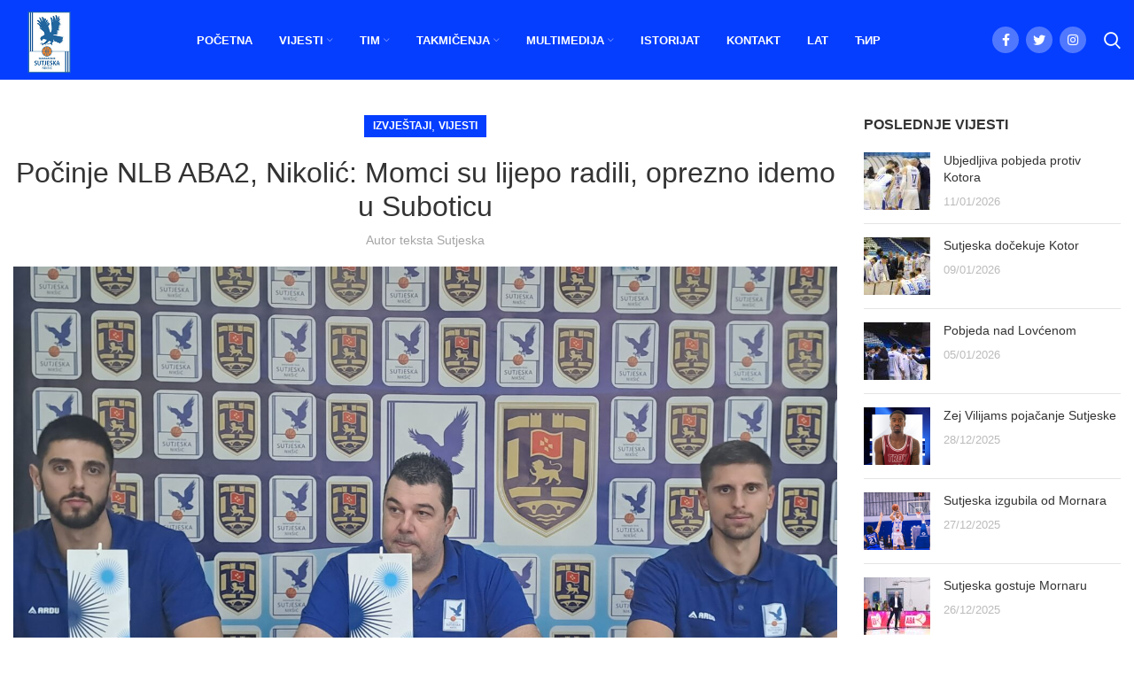

--- FILE ---
content_type: text/html; charset=UTF-8
request_url: https://kksutjeska.com/pocinje-nlb-aba2-nikolic-momci-su-lijepo-radili-oprezno-idemo-u-suboticu/
body_size: 19388
content:
<!DOCTYPE html>
<html lang="bs-BA">
<head>
	<meta charset="UTF-8">
	<link rel="profile" href="https://gmpg.org/xfn/11">
	<link rel="pingback" href="https://kksutjeska.com/xmlrpc.php">

			<script>window.MSInputMethodContext && document.documentMode && document.write('<script src="https://kksutjeska.com/wp-content/themes/woodmart/js/libs/ie11CustomProperties.min.js"><\/script>');</script>
		<meta name='robots' content='index, follow, max-image-preview:large, max-snippet:-1, max-video-preview:-1' />

	<!-- This site is optimized with the Yoast SEO plugin v21.5 - https://yoast.com/wordpress/plugins/seo/ -->
	<title>Počinje NLB ABA2, Nikolić: Momci su lijepo radili, oprezno idemo u Suboticu - Sutjeska Nikšić</title>
	<meta name="description" content="Pripremni period se bliži kraju, a Sutjesku naredne sedmice očekuju prve zvanične utakmice i početak sezone u NLB ABA2 ligi." />
	<link rel="canonical" href="https://kksutjeska.com/pocinje-nlb-aba2-nikolic-momci-su-lijepo-radili-oprezno-idemo-u-suboticu/" />
	<meta property="og:locale" content="bs_BA" />
	<meta property="og:type" content="article" />
	<meta property="og:title" content="Počinje NLB ABA2, Nikolić: Momci su lijepo radili, oprezno idemo u Suboticu - Sutjeska Nikšić" />
	<meta property="og:description" content="Pripremni period se bliži kraju, a Sutjesku naredne sedmice očekuju prve zvanične utakmice i početak sezone u NLB ABA2 ligi." />
	<meta property="og:url" content="https://kksutjeska.com/pocinje-nlb-aba2-nikolic-momci-su-lijepo-radili-oprezno-idemo-u-suboticu/" />
	<meta property="og:site_name" content="Sutjeska Nikšić" />
	<meta property="article:published_time" content="2023-10-06T12:41:51+00:00" />
	<meta property="article:modified_time" content="2023-10-06T12:50:03+00:00" />
	<meta property="og:image" content="https://kksutjeska.com/wp-content/uploads/2023/10/20231006_122852-scaled.jpg" />
	<meta property="og:image:width" content="2560" />
	<meta property="og:image:height" content="1920" />
	<meta property="og:image:type" content="image/jpeg" />
	<meta name="author" content="sutjeska" />
	<meta name="twitter:card" content="summary_large_image" />
	<meta name="twitter:label1" content="Written by" />
	<meta name="twitter:data1" content="sutjeska" />
	<meta name="twitter:label2" content="Est. reading time" />
	<meta name="twitter:data2" content="6 minuta" />
	<script type="application/ld+json" class="yoast-schema-graph">{"@context":"https://schema.org","@graph":[{"@type":"WebPage","@id":"https://kksutjeska.com/pocinje-nlb-aba2-nikolic-momci-su-lijepo-radili-oprezno-idemo-u-suboticu/","url":"https://kksutjeska.com/pocinje-nlb-aba2-nikolic-momci-su-lijepo-radili-oprezno-idemo-u-suboticu/","name":"Počinje NLB ABA2, Nikolić: Momci su lijepo radili, oprezno idemo u Suboticu - Sutjeska Nikšić","isPartOf":{"@id":"https://kksutjeska.com/#website"},"primaryImageOfPage":{"@id":"https://kksutjeska.com/pocinje-nlb-aba2-nikolic-momci-su-lijepo-radili-oprezno-idemo-u-suboticu/#primaryimage"},"image":{"@id":"https://kksutjeska.com/pocinje-nlb-aba2-nikolic-momci-su-lijepo-radili-oprezno-idemo-u-suboticu/#primaryimage"},"thumbnailUrl":"https://kksutjeska.com/wp-content/uploads/2023/10/20231006_122852-scaled.jpg","datePublished":"2023-10-06T12:41:51+00:00","dateModified":"2023-10-06T12:50:03+00:00","author":{"@id":"https://kksutjeska.com/#/schema/person/8d72c983132bc9b49fcaef0f5ab6a399"},"description":"Pripremni period se bliži kraju, a Sutjesku naredne sedmice očekuju prve zvanične utakmice i početak sezone u NLB ABA2 ligi.","breadcrumb":{"@id":"https://kksutjeska.com/pocinje-nlb-aba2-nikolic-momci-su-lijepo-radili-oprezno-idemo-u-suboticu/#breadcrumb"},"inLanguage":"bs-BA","potentialAction":[{"@type":"ReadAction","target":["https://kksutjeska.com/pocinje-nlb-aba2-nikolic-momci-su-lijepo-radili-oprezno-idemo-u-suboticu/"]}]},{"@type":"ImageObject","inLanguage":"bs-BA","@id":"https://kksutjeska.com/pocinje-nlb-aba2-nikolic-momci-su-lijepo-radili-oprezno-idemo-u-suboticu/#primaryimage","url":"https://kksutjeska.com/wp-content/uploads/2023/10/20231006_122852-scaled.jpg","contentUrl":"https://kksutjeska.com/wp-content/uploads/2023/10/20231006_122852-scaled.jpg","width":2560,"height":1920},{"@type":"BreadcrumbList","@id":"https://kksutjeska.com/pocinje-nlb-aba2-nikolic-momci-su-lijepo-radili-oprezno-idemo-u-suboticu/#breadcrumb","itemListElement":[{"@type":"ListItem","position":1,"name":"Home","item":"https://kksutjeska.com/"},{"@type":"ListItem","position":2,"name":"Blog","item":"https://kksutjeska.com/blog/"},{"@type":"ListItem","position":3,"name":"Počinje NLB ABA2, Nikolić: Momci su lijepo radili, oprezno idemo u Suboticu"}]},{"@type":"WebSite","@id":"https://kksutjeska.com/#website","url":"https://kksutjeska.com/","name":"Sutjeska Nikšić","description":"Košarkaški klub","potentialAction":[{"@type":"SearchAction","target":{"@type":"EntryPoint","urlTemplate":"https://kksutjeska.com/?s={search_term_string}"},"query-input":"required name=search_term_string"}],"inLanguage":"bs-BA"},{"@type":"Person","@id":"https://kksutjeska.com/#/schema/person/8d72c983132bc9b49fcaef0f5ab6a399","name":"sutjeska","sameAs":["https://kksutjeska.com"],"url":"https://kksutjeska.com/author/sutjeska/"}]}</script>
	<!-- / Yoast SEO plugin. -->


<link rel='dns-prefetch' href='//fonts.googleapis.com' />
<link rel="alternate" type="application/rss+xml" title="Sutjeska Nikšić &raquo; novosti" href="https://kksutjeska.com/feed/" />

<link rel='stylesheet' id='bdt-uikit-css' href='https://kksutjeska.com/wp-content/plugins/bdthemes-element-pack/assets/css/bdt-uikit.css?ver=3.10.1' type='text/css' media='all' />
<link rel='stylesheet' id='ep-helper-css' href='https://kksutjeska.com/wp-content/plugins/bdthemes-element-pack/assets/css/ep-helper.css?ver=6.0.5' type='text/css' media='all' />
<link rel='stylesheet' id='wp-block-library-css' href='https://kksutjeska.com/wp-includes/css/dist/block-library/style.min.css?ver=6.4.1' type='text/css' media='all' />
<style id='safe-svg-svg-icon-style-inline-css' type='text/css'>
.safe-svg-cover{text-align:center}.safe-svg-cover .safe-svg-inside{display:inline-block;max-width:100%}.safe-svg-cover svg{height:100%;max-height:100%;max-width:100%;width:100%}

</style>
<style id='classic-theme-styles-inline-css' type='text/css'>
/*! This file is auto-generated */
.wp-block-button__link{color:#fff;background-color:#32373c;border-radius:9999px;box-shadow:none;text-decoration:none;padding:calc(.667em + 2px) calc(1.333em + 2px);font-size:1.125em}.wp-block-file__button{background:#32373c;color:#fff;text-decoration:none}
</style>
<style id='global-styles-inline-css' type='text/css'>
body{--wp--preset--color--black: #000000;--wp--preset--color--cyan-bluish-gray: #abb8c3;--wp--preset--color--white: #ffffff;--wp--preset--color--pale-pink: #f78da7;--wp--preset--color--vivid-red: #cf2e2e;--wp--preset--color--luminous-vivid-orange: #ff6900;--wp--preset--color--luminous-vivid-amber: #fcb900;--wp--preset--color--light-green-cyan: #7bdcb5;--wp--preset--color--vivid-green-cyan: #00d084;--wp--preset--color--pale-cyan-blue: #8ed1fc;--wp--preset--color--vivid-cyan-blue: #0693e3;--wp--preset--color--vivid-purple: #9b51e0;--wp--preset--gradient--vivid-cyan-blue-to-vivid-purple: linear-gradient(135deg,rgba(6,147,227,1) 0%,rgb(155,81,224) 100%);--wp--preset--gradient--light-green-cyan-to-vivid-green-cyan: linear-gradient(135deg,rgb(122,220,180) 0%,rgb(0,208,130) 100%);--wp--preset--gradient--luminous-vivid-amber-to-luminous-vivid-orange: linear-gradient(135deg,rgba(252,185,0,1) 0%,rgba(255,105,0,1) 100%);--wp--preset--gradient--luminous-vivid-orange-to-vivid-red: linear-gradient(135deg,rgba(255,105,0,1) 0%,rgb(207,46,46) 100%);--wp--preset--gradient--very-light-gray-to-cyan-bluish-gray: linear-gradient(135deg,rgb(238,238,238) 0%,rgb(169,184,195) 100%);--wp--preset--gradient--cool-to-warm-spectrum: linear-gradient(135deg,rgb(74,234,220) 0%,rgb(151,120,209) 20%,rgb(207,42,186) 40%,rgb(238,44,130) 60%,rgb(251,105,98) 80%,rgb(254,248,76) 100%);--wp--preset--gradient--blush-light-purple: linear-gradient(135deg,rgb(255,206,236) 0%,rgb(152,150,240) 100%);--wp--preset--gradient--blush-bordeaux: linear-gradient(135deg,rgb(254,205,165) 0%,rgb(254,45,45) 50%,rgb(107,0,62) 100%);--wp--preset--gradient--luminous-dusk: linear-gradient(135deg,rgb(255,203,112) 0%,rgb(199,81,192) 50%,rgb(65,88,208) 100%);--wp--preset--gradient--pale-ocean: linear-gradient(135deg,rgb(255,245,203) 0%,rgb(182,227,212) 50%,rgb(51,167,181) 100%);--wp--preset--gradient--electric-grass: linear-gradient(135deg,rgb(202,248,128) 0%,rgb(113,206,126) 100%);--wp--preset--gradient--midnight: linear-gradient(135deg,rgb(2,3,129) 0%,rgb(40,116,252) 100%);--wp--preset--font-size--small: 13px;--wp--preset--font-size--medium: 20px;--wp--preset--font-size--large: 36px;--wp--preset--font-size--x-large: 42px;--wp--preset--spacing--20: 0.44rem;--wp--preset--spacing--30: 0.67rem;--wp--preset--spacing--40: 1rem;--wp--preset--spacing--50: 1.5rem;--wp--preset--spacing--60: 2.25rem;--wp--preset--spacing--70: 3.38rem;--wp--preset--spacing--80: 5.06rem;--wp--preset--shadow--natural: 6px 6px 9px rgba(0, 0, 0, 0.2);--wp--preset--shadow--deep: 12px 12px 50px rgba(0, 0, 0, 0.4);--wp--preset--shadow--sharp: 6px 6px 0px rgba(0, 0, 0, 0.2);--wp--preset--shadow--outlined: 6px 6px 0px -3px rgba(255, 255, 255, 1), 6px 6px rgba(0, 0, 0, 1);--wp--preset--shadow--crisp: 6px 6px 0px rgba(0, 0, 0, 1);}:where(.is-layout-flex){gap: 0.5em;}:where(.is-layout-grid){gap: 0.5em;}body .is-layout-flow > .alignleft{float: left;margin-inline-start: 0;margin-inline-end: 2em;}body .is-layout-flow > .alignright{float: right;margin-inline-start: 2em;margin-inline-end: 0;}body .is-layout-flow > .aligncenter{margin-left: auto !important;margin-right: auto !important;}body .is-layout-constrained > .alignleft{float: left;margin-inline-start: 0;margin-inline-end: 2em;}body .is-layout-constrained > .alignright{float: right;margin-inline-start: 2em;margin-inline-end: 0;}body .is-layout-constrained > .aligncenter{margin-left: auto !important;margin-right: auto !important;}body .is-layout-constrained > :where(:not(.alignleft):not(.alignright):not(.alignfull)){max-width: var(--wp--style--global--content-size);margin-left: auto !important;margin-right: auto !important;}body .is-layout-constrained > .alignwide{max-width: var(--wp--style--global--wide-size);}body .is-layout-flex{display: flex;}body .is-layout-flex{flex-wrap: wrap;align-items: center;}body .is-layout-flex > *{margin: 0;}body .is-layout-grid{display: grid;}body .is-layout-grid > *{margin: 0;}:where(.wp-block-columns.is-layout-flex){gap: 2em;}:where(.wp-block-columns.is-layout-grid){gap: 2em;}:where(.wp-block-post-template.is-layout-flex){gap: 1.25em;}:where(.wp-block-post-template.is-layout-grid){gap: 1.25em;}.has-black-color{color: var(--wp--preset--color--black) !important;}.has-cyan-bluish-gray-color{color: var(--wp--preset--color--cyan-bluish-gray) !important;}.has-white-color{color: var(--wp--preset--color--white) !important;}.has-pale-pink-color{color: var(--wp--preset--color--pale-pink) !important;}.has-vivid-red-color{color: var(--wp--preset--color--vivid-red) !important;}.has-luminous-vivid-orange-color{color: var(--wp--preset--color--luminous-vivid-orange) !important;}.has-luminous-vivid-amber-color{color: var(--wp--preset--color--luminous-vivid-amber) !important;}.has-light-green-cyan-color{color: var(--wp--preset--color--light-green-cyan) !important;}.has-vivid-green-cyan-color{color: var(--wp--preset--color--vivid-green-cyan) !important;}.has-pale-cyan-blue-color{color: var(--wp--preset--color--pale-cyan-blue) !important;}.has-vivid-cyan-blue-color{color: var(--wp--preset--color--vivid-cyan-blue) !important;}.has-vivid-purple-color{color: var(--wp--preset--color--vivid-purple) !important;}.has-black-background-color{background-color: var(--wp--preset--color--black) !important;}.has-cyan-bluish-gray-background-color{background-color: var(--wp--preset--color--cyan-bluish-gray) !important;}.has-white-background-color{background-color: var(--wp--preset--color--white) !important;}.has-pale-pink-background-color{background-color: var(--wp--preset--color--pale-pink) !important;}.has-vivid-red-background-color{background-color: var(--wp--preset--color--vivid-red) !important;}.has-luminous-vivid-orange-background-color{background-color: var(--wp--preset--color--luminous-vivid-orange) !important;}.has-luminous-vivid-amber-background-color{background-color: var(--wp--preset--color--luminous-vivid-amber) !important;}.has-light-green-cyan-background-color{background-color: var(--wp--preset--color--light-green-cyan) !important;}.has-vivid-green-cyan-background-color{background-color: var(--wp--preset--color--vivid-green-cyan) !important;}.has-pale-cyan-blue-background-color{background-color: var(--wp--preset--color--pale-cyan-blue) !important;}.has-vivid-cyan-blue-background-color{background-color: var(--wp--preset--color--vivid-cyan-blue) !important;}.has-vivid-purple-background-color{background-color: var(--wp--preset--color--vivid-purple) !important;}.has-black-border-color{border-color: var(--wp--preset--color--black) !important;}.has-cyan-bluish-gray-border-color{border-color: var(--wp--preset--color--cyan-bluish-gray) !important;}.has-white-border-color{border-color: var(--wp--preset--color--white) !important;}.has-pale-pink-border-color{border-color: var(--wp--preset--color--pale-pink) !important;}.has-vivid-red-border-color{border-color: var(--wp--preset--color--vivid-red) !important;}.has-luminous-vivid-orange-border-color{border-color: var(--wp--preset--color--luminous-vivid-orange) !important;}.has-luminous-vivid-amber-border-color{border-color: var(--wp--preset--color--luminous-vivid-amber) !important;}.has-light-green-cyan-border-color{border-color: var(--wp--preset--color--light-green-cyan) !important;}.has-vivid-green-cyan-border-color{border-color: var(--wp--preset--color--vivid-green-cyan) !important;}.has-pale-cyan-blue-border-color{border-color: var(--wp--preset--color--pale-cyan-blue) !important;}.has-vivid-cyan-blue-border-color{border-color: var(--wp--preset--color--vivid-cyan-blue) !important;}.has-vivid-purple-border-color{border-color: var(--wp--preset--color--vivid-purple) !important;}.has-vivid-cyan-blue-to-vivid-purple-gradient-background{background: var(--wp--preset--gradient--vivid-cyan-blue-to-vivid-purple) !important;}.has-light-green-cyan-to-vivid-green-cyan-gradient-background{background: var(--wp--preset--gradient--light-green-cyan-to-vivid-green-cyan) !important;}.has-luminous-vivid-amber-to-luminous-vivid-orange-gradient-background{background: var(--wp--preset--gradient--luminous-vivid-amber-to-luminous-vivid-orange) !important;}.has-luminous-vivid-orange-to-vivid-red-gradient-background{background: var(--wp--preset--gradient--luminous-vivid-orange-to-vivid-red) !important;}.has-very-light-gray-to-cyan-bluish-gray-gradient-background{background: var(--wp--preset--gradient--very-light-gray-to-cyan-bluish-gray) !important;}.has-cool-to-warm-spectrum-gradient-background{background: var(--wp--preset--gradient--cool-to-warm-spectrum) !important;}.has-blush-light-purple-gradient-background{background: var(--wp--preset--gradient--blush-light-purple) !important;}.has-blush-bordeaux-gradient-background{background: var(--wp--preset--gradient--blush-bordeaux) !important;}.has-luminous-dusk-gradient-background{background: var(--wp--preset--gradient--luminous-dusk) !important;}.has-pale-ocean-gradient-background{background: var(--wp--preset--gradient--pale-ocean) !important;}.has-electric-grass-gradient-background{background: var(--wp--preset--gradient--electric-grass) !important;}.has-midnight-gradient-background{background: var(--wp--preset--gradient--midnight) !important;}.has-small-font-size{font-size: var(--wp--preset--font-size--small) !important;}.has-medium-font-size{font-size: var(--wp--preset--font-size--medium) !important;}.has-large-font-size{font-size: var(--wp--preset--font-size--large) !important;}.has-x-large-font-size{font-size: var(--wp--preset--font-size--x-large) !important;}
.wp-block-navigation a:where(:not(.wp-element-button)){color: inherit;}
:where(.wp-block-post-template.is-layout-flex){gap: 1.25em;}:where(.wp-block-post-template.is-layout-grid){gap: 1.25em;}
:where(.wp-block-columns.is-layout-flex){gap: 2em;}:where(.wp-block-columns.is-layout-grid){gap: 2em;}
.wp-block-pullquote{font-size: 1.5em;line-height: 1.6;}
</style>
<link rel='stylesheet' id='elementor-icons-css' href='https://kksutjeska.com/wp-content/plugins/elementor/assets/lib/eicons/css/elementor-icons.min.css?ver=5.23.0' type='text/css' media='all' />
<link rel='stylesheet' id='elementor-frontend-css' href='https://kksutjeska.com/wp-content/uploads/elementor/css/custom-frontend-lite.min.css?ver=1700227883' type='text/css' media='all' />
<link rel='stylesheet' id='swiper-css' href='https://kksutjeska.com/wp-content/plugins/elementor/assets/lib/swiper/css/swiper.min.css?ver=5.3.6' type='text/css' media='all' />
<link rel='stylesheet' id='elementor-post-773-css' href='https://kksutjeska.com/wp-content/uploads/elementor/css/post-773.css?ver=1700227883' type='text/css' media='all' />
<link rel='stylesheet' id='elementor-pro-css' href='https://kksutjeska.com/wp-content/uploads/elementor/css/custom-pro-frontend-lite.min.css?ver=1700227884' type='text/css' media='all' />
<link rel='stylesheet' id='bootstrap-css' href='https://kksutjeska.com/wp-content/themes/woodmart/css/bootstrap-light.min.css?ver=6.3.3' type='text/css' media='all' />
<link rel='stylesheet' id='woodmart-style-css' href='https://kksutjeska.com/wp-content/themes/woodmart/css/parts/base.min.css?ver=6.3.3' type='text/css' media='all' />
<link rel='stylesheet' id='wd-widget-wd-recent-posts-css' href='https://kksutjeska.com/wp-content/themes/woodmart/css/parts/widget-wd-recent-posts.min.css?ver=6.3.3' type='text/css' media='all' />
<link rel='stylesheet' id='wd-blog-single-base-css' href='https://kksutjeska.com/wp-content/themes/woodmart/css/parts/blog-single-base.min.css?ver=6.3.3' type='text/css' media='all' />
<link rel='stylesheet' id='wd-footer-widget-collapse-css' href='https://kksutjeska.com/wp-content/themes/woodmart/css/parts/footer-widget-collapse.min.css?ver=6.3.3' type='text/css' media='all' />
<link rel='stylesheet' id='wd-blog-base-css' href='https://kksutjeska.com/wp-content/themes/woodmart/css/parts/blog-base.min.css?ver=6.3.3' type='text/css' media='all' />
<link rel='stylesheet' id='wd-wp-gutenberg-css' href='https://kksutjeska.com/wp-content/themes/woodmart/css/parts/wp-gutenberg.min.css?ver=6.3.3' type='text/css' media='all' />
<link rel='stylesheet' id='wd-wpcf7-css' href='https://kksutjeska.com/wp-content/themes/woodmart/css/parts/int-wpcf7.min.css?ver=6.3.3' type='text/css' media='all' />
<link rel='stylesheet' id='wd-base-deprecated-css' href='https://kksutjeska.com/wp-content/themes/woodmart/css/parts/base-deprecated.min.css?ver=6.3.3' type='text/css' media='all' />
<link rel='stylesheet' id='wd-elementor-base-css' href='https://kksutjeska.com/wp-content/themes/woodmart/css/parts/int-elem-base.min.css?ver=6.3.3' type='text/css' media='all' />
<link rel='stylesheet' id='wd-elementor-pro-base-css' href='https://kksutjeska.com/wp-content/themes/woodmart/css/parts/int-elementor-pro.min.css?ver=6.3.3' type='text/css' media='all' />
<link rel='stylesheet' id='child-style-css' href='https://kksutjeska.com/wp-content/themes/woodmart-child/style.css?ver=6.3.3' type='text/css' media='all' />
<link rel='stylesheet' id='wd-header-base-css' href='https://kksutjeska.com/wp-content/themes/woodmart/css/parts/header-base.min.css?ver=6.3.3' type='text/css' media='all' />
<link rel='stylesheet' id='wd-mod-tools-css' href='https://kksutjeska.com/wp-content/themes/woodmart/css/parts/mod-tools.min.css?ver=6.3.3' type='text/css' media='all' />
<link rel='stylesheet' id='wd-header-elements-base-css' href='https://kksutjeska.com/wp-content/themes/woodmart/css/parts/header-el-base.min.css?ver=6.3.3' type='text/css' media='all' />
<link rel='stylesheet' id='wd-social-icons-css' href='https://kksutjeska.com/wp-content/themes/woodmart/css/parts/el-social-icons.min.css?ver=6.3.3' type='text/css' media='all' />
<link rel='stylesheet' id='wd-header-search-css' href='https://kksutjeska.com/wp-content/themes/woodmart/css/parts/header-el-search.min.css?ver=6.3.3' type='text/css' media='all' />
<link rel='stylesheet' id='wd-off-canvas-sidebar-css' href='https://kksutjeska.com/wp-content/themes/woodmart/css/parts/opt-off-canvas-sidebar.min.css?ver=6.3.3' type='text/css' media='all' />
<link rel='stylesheet' id='wd-footer-base-css' href='https://kksutjeska.com/wp-content/themes/woodmart/css/parts/footer-base.min.css?ver=6.3.3' type='text/css' media='all' />
<link rel='stylesheet' id='wd-list-css' href='https://kksutjeska.com/wp-content/themes/woodmart/css/parts/el-list.min.css?ver=6.3.3' type='text/css' media='all' />
<link rel='stylesheet' id='wd-scroll-top-css' href='https://kksutjeska.com/wp-content/themes/woodmart/css/parts/opt-scrolltotop.min.css?ver=6.3.3' type='text/css' media='all' />
<link rel='stylesheet' id='wd-wd-search-form-css' href='https://kksutjeska.com/wp-content/themes/woodmart/css/parts/wd-search-form.min.css?ver=6.3.3' type='text/css' media='all' />
<link rel='stylesheet' id='wd-mod-sticky-sidebar-opener-css' href='https://kksutjeska.com/wp-content/themes/woodmart/css/parts/mod-sticky-sidebar-opener.min.css?ver=6.3.3' type='text/css' media='all' />
<link rel='stylesheet' id='wd-header-search-fullscreen-css' href='https://kksutjeska.com/wp-content/themes/woodmart/css/parts/header-el-search-fullscreen.min.css?ver=6.3.3' type='text/css' media='all' />
<link rel='stylesheet' id='xts-style-theme_settings_default-css' href='https://kksutjeska.com/wp-content/uploads/2025/02/xts-theme_settings_default-1739117058.css?ver=6.3.3' type='text/css' media='all' />
<link rel='stylesheet' id='xts-google-fonts-css' href='https://fonts.googleapis.com/css?family=Quicksand%3A400%2C600%2C700&#038;ver=6.3.3' type='text/css' media='all' />
<link rel='stylesheet' id='google-fonts-1-css' href='https://fonts.googleapis.com/css?family=Roboto%3A100%2C100italic%2C200%2C200italic%2C300%2C300italic%2C400%2C400italic%2C500%2C500italic%2C600%2C600italic%2C700%2C700italic%2C800%2C800italic%2C900%2C900italic%7CRoboto+Slab%3A100%2C100italic%2C200%2C200italic%2C300%2C300italic%2C400%2C400italic%2C500%2C500italic%2C600%2C600italic%2C700%2C700italic%2C800%2C800italic%2C900%2C900italic&#038;display=auto&#038;ver=6.4.1' type='text/css' media='all' />
<link rel="preconnect" href="https://fonts.gstatic.com/" crossorigin><script type="text/javascript" src="https://kksutjeska.com/wp-includes/js/jquery/jquery.min.js?ver=3.7.1" id="jquery-core-js"></script>
<script type="text/javascript" src="https://kksutjeska.com/wp-includes/js/jquery/jquery-migrate.min.js?ver=3.4.1" id="jquery-migrate-js"></script>
<script type="text/javascript" src="https://kksutjeska.com/wp-content/themes/woodmart/js/libs/device.min.js?ver=6.3.3" id="wd-device-library-js"></script>
<link rel="https://api.w.org/" href="https://kksutjeska.com/wp-json/" /><link rel="alternate" type="application/json" href="https://kksutjeska.com/wp-json/wp/v2/posts/17987" /><link rel="EditURI" type="application/rsd+xml" title="RSD" href="https://kksutjeska.com/xmlrpc.php?rsd" />
<meta name="generator" content="WordPress 6.4.1" />
<link rel='shortlink' href='https://kksutjeska.com/?p=17987' />
<link rel="alternate" type="application/json+oembed" href="https://kksutjeska.com/wp-json/oembed/1.0/embed?url=https%3A%2F%2Fkksutjeska.com%2Fpocinje-nlb-aba2-nikolic-momci-su-lijepo-radili-oprezno-idemo-u-suboticu%2F" />
<link rel="alternate" type="text/xml+oembed" href="https://kksutjeska.com/wp-json/oembed/1.0/embed?url=https%3A%2F%2Fkksutjeska.com%2Fpocinje-nlb-aba2-nikolic-momci-su-lijepo-radili-oprezno-idemo-u-suboticu%2F&#038;format=xml" />

		<!-- GA Google Analytics @ https://m0n.co/ga -->
		<script>
			(function(i,s,o,g,r,a,m){i['GoogleAnalyticsObject']=r;i[r]=i[r]||function(){
			(i[r].q=i[r].q||[]).push(arguments)},i[r].l=1*new Date();a=s.createElement(o),
			m=s.getElementsByTagName(o)[0];a.async=1;a.src=g;m.parentNode.insertBefore(a,m)
			})(window,document,'script','https://www.google-analytics.com/analytics.js','ga');
			ga('create', 'UA-220492992-1', 'auto');
			ga('send', 'pageview');
		</script>

						<meta name="viewport" content="width=device-width, initial-scale=1.0, maximum-scale=1.0, user-scalable=no">
									<meta name="generator" content="Elementor 3.17.3; features: e_dom_optimization, e_optimized_assets_loading, e_optimized_css_loading, additional_custom_breakpoints; settings: css_print_method-external, google_font-enabled, font_display-auto">
<style>
		
		</style>			<style data-type="wd-style-header_412557">
				
.whb-sticked .whb-general-header .wd-dropdown {
	margin-top: 10px;
}

.whb-sticked .whb-general-header .wd-dropdown:after {
	height: 20px;
}



@media (min-width: 1025px) {
	
		.whb-general-header-inner {
		height: 90px;
		max-height: 90px;
	}

		.whb-sticked .whb-general-header-inner {
		height: 60px;
		max-height: 60px;
	}
		
	
	
	}

@media (max-width: 1024px) {
	
		.whb-general-header-inner {
		height: 60px;
		max-height: 60px;
	}
	
	
	
	}
		
.whb-general-header {
	background-color: rgba(5, 62, 255, 1);
}
			</style>
			</head>

<body class="post-template-default single single-post postid-17987 single-format-standard wrapper-wide  categories-accordion-on woodmart-ajax-shop-on offcanvas-sidebar-mobile offcanvas-sidebar-tablet elementor-default elementor-kit-773">
			<script type="text/javascript" id="wd-flicker-fix">// Flicker fix.</script>	
	
	<div class="website-wrapper">
									<header class="whb-header whb-scroll-stick whb-sticky-real">
					<div class="whb-main-header">
	
<div class="whb-row whb-general-header whb-sticky-row whb-with-bg whb-without-border whb-color-light whb-flex-flex-middle">
	<div class="container">
		<div class="whb-flex-row whb-general-header-inner">
			<div class="whb-column whb-col-left whb-visible-lg">
	<div class="site-logo">
	<a href="https://kksutjeska.com/" class="wd-logo wd-main-logo" rel="home">
		<img src="https://kksutjeska.com/wp-content/uploads/2022/02/sutjeska.png" alt="Sutjeska Nikšić" style="max-width: 102px;" />	</a>
	</div>
</div>
<div class="whb-column whb-col-center whb-visible-lg">
	<div class="wd-header-nav wd-header-main-nav text-center" role="navigation">
	<ul id="menu-main-menu" class="menu wd-nav wd-nav-main wd-style-default wd-gap-m"><li id="menu-item-8898" class="menu-item menu-item-type-post_type menu-item-object-page menu-item-home menu-item-8898 item-level-0 menu-simple-dropdown wd-event-hover" ><a href="https://kksutjeska.com/" class="woodmart-nav-link"><span class="nav-link-text">Početna</span></a></li>
<li id="menu-item-8828" class="menu-item menu-item-type-taxonomy menu-item-object-category current-post-ancestor current-menu-parent current-custom-parent menu-item-has-children menu-item-8828 item-level-0 menu-simple-dropdown wd-event-hover" ><a href="https://kksutjeska.com/category/vijesti/" class="woodmart-nav-link"><span class="nav-link-text">Vijesti</span></a><div class="color-scheme-dark wd-design-default wd-dropdown-menu wd-dropdown"><div class="container">
<ul class="wd-sub-menu color-scheme-dark">
	<li id="menu-item-8829" class="menu-item menu-item-type-taxonomy menu-item-object-category current-post-ancestor current-menu-parent current-custom-parent menu-item-8829 item-level-1" ><a href="https://kksutjeska.com/category/vijesti/izvjestaji/" class="woodmart-nav-link">Izvještaji</a></li>
	<li id="menu-item-12047" class="menu-item menu-item-type-taxonomy menu-item-object-category menu-item-12047 item-level-1" ><a href="https://kksutjeska.com/category/vijesti/intervjui/" class="woodmart-nav-link">Intervjui</a></li>
</ul>
</div>
</div>
</li>
<li id="menu-item-8834" class="menu-item menu-item-type-custom menu-item-object-custom menu-item-has-children menu-item-8834 item-level-0 menu-simple-dropdown wd-event-hover" ><a href="#" class="woodmart-nav-link"><span class="nav-link-text">Tim</span></a><div class="color-scheme-dark wd-design-default wd-dropdown-menu wd-dropdown"><div class="container">
<ul class="wd-sub-menu color-scheme-dark">
	<li id="menu-item-8890" class="menu-item menu-item-type-post_type menu-item-object-page menu-item-8890 item-level-1" ><a href="https://kksutjeska.com/prvi-tim/" class="woodmart-nav-link">Prvi tim</a></li>
	<li id="menu-item-8893" class="menu-item menu-item-type-post_type menu-item-object-page menu-item-8893 item-level-1" ><a href="https://kksutjeska.com/mladje-selekcije/" class="woodmart-nav-link">Mlađe selekcije</a></li>
</ul>
</div>
</div>
</li>
<li id="menu-item-9032" class="menu-item menu-item-type-custom menu-item-object-custom menu-item-has-children menu-item-9032 item-level-0 menu-simple-dropdown wd-event-hover" ><a href="#" class="woodmart-nav-link"><span class="nav-link-text">Takmičenja</span></a><div class="color-scheme-dark wd-design-default wd-dropdown-menu wd-dropdown"><div class="container">
<ul class="wd-sub-menu color-scheme-dark">
	<li id="menu-item-9122" class="menu-item menu-item-type-post_type menu-item-object-page menu-item-9122 item-level-1" ><a href="https://kksutjeska.com/aba-2-liga/" class="woodmart-nav-link">ABA2 Liga</a></li>
	<li id="menu-item-9135" class="menu-item menu-item-type-post_type menu-item-object-page menu-item-9135 item-level-1" ><a href="https://kksutjeska.com/i-a-mckl/" class="woodmart-nav-link">I A MCKL</a></li>
</ul>
</div>
</div>
</li>
<li id="menu-item-8900" class="menu-item menu-item-type-custom menu-item-object-custom menu-item-has-children menu-item-8900 item-level-0 menu-simple-dropdown wd-event-hover" ><a href="#" class="woodmart-nav-link"><span class="nav-link-text">Multimedija</span></a><div class="color-scheme-dark wd-design-default wd-dropdown-menu wd-dropdown"><div class="container">
<ul class="wd-sub-menu color-scheme-dark">
	<li id="menu-item-8906" class="menu-item menu-item-type-post_type menu-item-object-page menu-item-8906 item-level-1" ><a href="https://kksutjeska.com/video/" class="woodmart-nav-link">Video</a></li>
	<li id="menu-item-8918" class="menu-item menu-item-type-post_type menu-item-object-page menu-item-8918 item-level-1" ><a href="https://kksutjeska.com/fotografije/" class="woodmart-nav-link">Fotografije</a></li>
</ul>
</div>
</div>
</li>
<li id="menu-item-9019" class="menu-item menu-item-type-post_type menu-item-object-page menu-item-9019 item-level-0 menu-simple-dropdown wd-event-hover" ><a href="https://kksutjeska.com/istorijat/" class="woodmart-nav-link"><span class="nav-link-text">Istorijat</span></a></li>
<li id="menu-item-8774" class="menu-item menu-item-type-post_type menu-item-object-page menu-item-8774 item-level-0 menu-simple-dropdown wd-event-hover" ><a href="https://kksutjeska.com/kontakt/" class="woodmart-nav-link"><span class="nav-link-text">Kontakt</span></a></li>
<li id="menu-item-10497-bs" class="lang-item lang-item-119 lang-item-bs current-lang lang-item-first menu-item menu-item-type-custom menu-item-object-custom menu-item-10497-bs item-level-0 menu-simple-dropdown wd-event-hover" ><a href="https://kksutjeska.com/pocinje-nlb-aba2-nikolic-momci-su-lijepo-radili-oprezno-idemo-u-suboticu/" hreflang="bs-BA" lang="bs-BA" class="woodmart-nav-link"><span class="nav-link-text">LAT</span></a></li>
<li id="menu-item-10497-sr" class="lang-item lang-item-142 lang-item-sr no-translation menu-item menu-item-type-custom menu-item-object-custom menu-item-10497-sr item-level-0 menu-simple-dropdown wd-event-hover" ><a href="https://kksutjeska.com/kosarkaski-klub-sutjeska-niksic/" hreflang="sr-RS" lang="sr-RS" class="woodmart-nav-link"><span class="nav-link-text">ЋИР</span></a></li>
</ul></div><!--END MAIN-NAV-->
</div>
<div class="whb-column whb-col-right whb-visible-lg">
	
			<div class="wd-social-icons icons-design-colored-alt icons-size- color-scheme-light social-follow social-form-circle text-center">

				
									<a rel="noopener noreferrer nofollow" href="https://www.facebook.com/kksutjeskazvanicnastranica" target="_blank" class=" wd-social-icon social-facebook" aria-label="Facebook social link">
						<span class="wd-icon"></span>
											</a>
				
									<a rel="noopener noreferrer nofollow" href="https://twitter.com/kksutjeskank" target="_blank" class=" wd-social-icon social-twitter" aria-label="Twitter social link">
						<span class="wd-icon"></span>
											</a>
				
				
									<a rel="noopener noreferrer nofollow" href="https://www.instagram.com/kksutjeska_zvanicnastranica/" target="_blank" class=" wd-social-icon social-instagram" aria-label="Instagram social link">
						<span class="wd-icon"></span>
											</a>
				
				
				
				
				
				
				
				
				
				
				
				
				
				
								
								
				
								
				
			</div>

		<div class="wd-header-search wd-tools-element wd-display-full-screen" title="Search">
	<a href="javascript:void(0);" aria-label="Search">
		<span class="wd-tools-icon">
					</span>
	</a>
	</div>
</div>
<div class="whb-column whb-mobile-left whb-hidden-lg">
	<div class="site-logo">
	<a href="https://kksutjeska.com/" class="wd-logo wd-main-logo" rel="home">
		<img src="https://kksutjeska.com/wp-content/uploads/2022/02/sutjeska.png" alt="Sutjeska Nikšić" style="max-width: 150px;" />	</a>
	</div>
</div>
<div class="whb-column whb-mobile-center whb-hidden-lg">
	<div class="wd-tools-element wd-header-mobile-nav wd-style-icon">
	<a href="#" rel="nofollow">
		<span class="wd-tools-icon">
					</span>
	
		<span class="wd-tools-text">Menu</span>
	</a>
</div><!--END wd-header-mobile-nav--></div>
<div class="whb-column whb-mobile-right whb-hidden-lg">
	
			<div class="wd-social-icons icons-design-colored-alt icons-size-small color-scheme-light social-follow social-form-circle text-right">

				
									<a rel="noopener noreferrer nofollow" href="https://www.facebook.com/kksutjeskazvanicnastranica" target="_blank" class=" wd-social-icon social-facebook" aria-label="Facebook social link">
						<span class="wd-icon"></span>
											</a>
				
									<a rel="noopener noreferrer nofollow" href="https://twitter.com/kksutjeskank" target="_blank" class=" wd-social-icon social-twitter" aria-label="Twitter social link">
						<span class="wd-icon"></span>
											</a>
				
				
									<a rel="noopener noreferrer nofollow" href="https://www.instagram.com/kksutjeska_zvanicnastranica/" target="_blank" class=" wd-social-icon social-instagram" aria-label="Instagram social link">
						<span class="wd-icon"></span>
											</a>
				
				
				
				
				
				
				
				
				
				
				
				
				
				
								
								
				
								
				
			</div>

		</div>
		</div>
	</div>
</div>
</div>
				</header>
			
								<div class="main-page-wrapper">
		
		
		<!-- MAIN CONTENT AREA -->
				<div class="container">
			<div class="row content-layout-wrapper align-items-start">
				


<div class="site-content col-lg-9 col-12 col-md-9" role="main">

				
				
<article id="post-17987" class="post-single-page post-17987 post type-post status-publish format-standard has-post-thumbnail hentry category-izvjestaji category-vijesti">
	<div class="article-inner">
									<div class="meta-post-categories wd-post-cat wd-style-with-bg"><a href="https://kksutjeska.com/category/vijesti/izvjestaji/" rel="category tag">Izvještaji</a>, <a href="https://kksutjeska.com/category/vijesti/" rel="category tag">Vijesti</a></div>
			
							<h1 class="wd-entities-title title post-title">Počinje NLB ABA2, Nikolić: Momci su lijepo radili, oprezno idemo u Suboticu</h1>
			
							<div class="entry-meta wd-entry-meta">
								<ul class="entry-meta-list">
									<li class="modified-date">
								<time class="updated" datetime="2023-10-06T13:50:03+01:00">
			06/10/2023		</time>
							</li>

					
											<li class="meta-author">
												Autor teksta		
							
		<a href="https://kksutjeska.com/author/sutjeska/" rel="author">
			<span class="vcard author author_name">
				<span class="fn">sutjeska</span>
			</span>
		</a>
								</li>
					
					
												</ul>
						</div><!-- .entry-meta -->
								<header class="entry-header">
									
					<figure id="carousel-408" class="entry-thumbnail" data-owl-carousel data-hide_pagination_control="yes" data-desktop="1" data-tablet_landscape="1" data-tablet="1" data-mobile="1">
													<img width="2560" height="1920" src="https://kksutjeska.com/wp-content/uploads/2023/10/20231006_122852-scaled.jpg" class="attachment-post-thumbnail size-post-thumbnail wp-post-image" alt="" decoding="async" fetchpriority="high" srcset="https://kksutjeska.com/wp-content/uploads/2023/10/20231006_122852-scaled.jpg 2560w, https://kksutjeska.com/wp-content/uploads/2023/10/20231006_122852-400x300.jpg 400w, https://kksutjeska.com/wp-content/uploads/2023/10/20231006_122852-1067x800.jpg 1067w, https://kksutjeska.com/wp-content/uploads/2023/10/20231006_122852-768x576.jpg 768w, https://kksutjeska.com/wp-content/uploads/2023/10/20231006_122852-1536x1152.jpg 1536w, https://kksutjeska.com/wp-content/uploads/2023/10/20231006_122852-2048x1536.jpg 2048w" sizes="(max-width: 2560px) 100vw, 2560px" />						
					</figure>
				
												<div class="post-date wd-post-date wd-style-with-bg" onclick="">
				<span class="post-date-day">
					06				</span>
				<span class="post-date-month">
					okt				</span>
			</div>
						
			</header><!-- .entry-header -->

		<div class="article-body-container">
			
							<div class="entry-content wd-entry-content">
					<p>Pripremni period se bliži kraju, a Sutjesku naredne sedmice očekuju prve zvanične utakmice i početak sezone u NLB ABA2 ligi.</p>
<p>Nakon odrađenih priprema u Nikšiću i na Zlatiboru, te odigranih prijateljskih utakmica, Sutjeska sjutra putuje u Suboticu, koja će naredne sedmice biti domaćin prvog „balona“ u NLB ABA2 ligi.</p>
<p>Sutjeska će u Subotici odigrati dvije utakmice – protiv Podgorice (10. oktobar u 15 časova) i domaćina, Spartaka (12. oktobar u 18 časova). Uoči odlaska u Srbiju o predstojećem „balonu“ govorili su trener ekipe Dragan Nikolić, Miloš Vujović, koji je od ove sezone kapiten i Nikola Kočović, pojačanje Sutjeske.</p>
<p>„Što se tiče Sutjeske, u prethodna dva mjeseca klub je ispunio sve moje zahtjeve. Vidjećemo kako će dalje biti. Zadovoljan sam, ali svi smo mi zadovoljni u avgustu i septembru. Vidjećemo kako će izgledati jesenji i proljećni dani. Kada je riječ o ABA2 ligi – ove godine će biti dosta jača s obzirom na to da je obogaćena, na prvom mjestu ekipama koje imaju enormno velike budžete za ovaj nivo takmičenja, a koje nisu igrale prošle sezone. To su Spartak iz Subotice, koji ima budžet od preko milion i svaka im čast na tome. Tu je moj bivši klub MZT, koji uvijek balansira između ABA i ABA2 lige. I ambicije MZT-a su u srazmjeri sa očekivanjima. Najtrofejniji je klub u ABA2 ligi, obogatio je ligu sa velikim budžetom. Takođe i Vojvodina, koja je u kvalifikacijama protiv Bosne i Sparsa izdominirala. U Novom Sadu će ‘balon’ biti organizovan. Sutjeska je nešto procentualno podigla budžet, a to su uradili svi timovi. Dosta jača je liga za oko 40 odsto u odnosu na prethodnu sezonu“, kazao je Nikolić.</p>
<p>Klubovi iz Srbije ni ove sezone ne mogu direktno iz NLB ABA2 u Admiralbet ABA ligu.</p>
<p>„Znamo da timovi iz Srbije ne mogu direktno da se plasiraju u ABA ligu. Sjećamo se Zlatibora. Spartak, Vojvodina i Zlatibor su izuzetno kvalitetni, ali s obzirom na pravlinik ABA lige, koji je usvojen, faktički direktan prolaz u ligu mogu da imaju ekipe iz drugih republika. U prvom redu mislim na MZT, na Helios, ima tu još kvalitetnih timova, ali takođe mislim i na Sutjesku. Imamo šansu, gledamo prema konkurentima. Svi su ambiciozni, svi žele da igraju u ABA ligi&#8221;, rekao je trener Sutjeske.</p>
<p>Od ove sezone je i promjena u sistemu takmičenja – nema završnog turnira, već se igra plej-of na koš razliku, na domaćem terenu i u gostima.</p>
<p>„Specifično je i to da se regularni dio ove sezone igra u ‘balonima’, a plej-of na koš-količnik – dvije utakmice, na domaćem terenu i u gostima. Ni tu ne vidim nikakvu prednost. Smatram da je dobra odluka da će publika uživati u svemu tome. Najvažnije je ući u top osam za početak“, poručio je Nikolić.</p>
<p>Nikolić je govorio i o predstojećim rivalima:</p>
<p>„Što se tiče prvog &#8216;balona&#8217; – žrijeb nam nije nakolonjen. Igramo protiv ekipe koja je prošle sezone bila ispred Sutjeske u ABA2 ligi, igrala polufinale. Sutjeska je prošle sezone imala neobičan skor protiv Podgorice, ali je Pogorica otišla korak dalje u ABA2. Imamo i Spartak, koji je apsolutni favorit u ABA2 ligi, u smislu srazmjere budžeta sa drugim klubovima.  Čeka nas vrlo težak raspored, ne bih ništa da prognoziram. Ne bavim se prognozama, bavim se isključivo činjenicama i domaćim terenom&#8221;, jasan je Nikolić.</p>
<p>I pored toga Sutjeska ima svoju šansu.</p>
<p>&#8220;Momci imaju lijepu priliku, lijepo su radili, slušali, sarađivali. Dobra je atmosfera. Ono što mogu da dodam – Sutjeska prije svih ide u Suboticu. Uprava kluba je obezbijedila da tim dan više bude u Subotici. MZT, koji je najtrofejniji klub u ligi ide dan posle nas, a igra istog dana kao i mi, tako da to govori o trenutnom raspoloženju u klubu. Želim klubu da nastavi u tom smjeru da razmišlja, jer samo tako će se ostvariti cilj. Poslije ‘balona&#8217; napravićemo presjek, vidjećemo i druge ekipe. Onda ćemo donositi odluke, ili nećemo donositi odluke. Uvijek idem oprezno u ‘balon’. Neka se nastavi tradicija – da ja odem oprezan, a da se vratim vrlo srećan.“</p>
<p>Dragan Nikolić je u julu stigao u Sutjesku, a nakon toga je krenuo u formiranje igračkog kadra. Sutjesku su ljetos pojačali Filip Barović, Radosav Spasojević, Đorđe Otašević, Jovan Vojinović, Dakuan Brejsi, Pavle Đurišić i Nikola Kočović. U međuvremenu je raskinut ugovor sa Amirom Hintonom.</p>
<p>„Hinton je igrač koji tržišno i igrački vrijedi mnogo. Doveli smo ga pod nekim uslovima koje Sutjeska može da pruži, kao i ABA2 liga. On je iznad tog nivoa takmičenja. Dobio je jako veliku ponudu, koju Sutjeska nije mogla da prati. Imao je  ‘buyout&#8217; opciju. Mi smo ga ispoštovali. Žao mi je što nije dio tima. Sa njim bi i meni bilo lakše. Lijepo smo se razišli. Reagovali smo brzo, popunili smo roster u skladu sa tim i tu nema nejasnoća. Obaviješten sam da je otišao u Njemačku. Želim mu puno sreće u karijeri, ali isto tako želim i puno sreće mojim igračima koji nose plavo bijeli dres“, zaključio je Nikolić.</p>
<p>Od ove sezone kapiten Sutjeske je Miloš Vujović, koji je naslijedio Marka Ćalića. Vujović je čitavu profesionalnu karijeru proveo u Sutjesci.</p>
<p>„Očekuju nas dva kvalitetna protivnika. Prva utakmica je protiv Podgorice – imamo dobar međusobni skor protiv te ekipe. Bitno je da ABA2 otvorimo pobjedom. Drugi meč igramo protiv Spartaka, koji je kvalitetniji od Podgorice. Domaćin turnira, imaće podršku navijača, ali protiv svake ekipe idemo na pobjedu. Ima još prostora za napredak, kako na individualnom tako i na timskom planu. Ali, mislim da smo spremni za ovaj ‘balon’. Što se tiče kapitenske uloge &#8211; veća je odgovornost, ali potrudiću se da to uradim kako treba“, poručio je Vujović.</p>
<p>A Kočović je nakon sezone u čačanskom Borcu došao u Nikšić.</p>
<p>„Očekuju nas dva kvalitetna protivnika. Dobro smo trenirali, spremni smo, a imamo još nekoliko dana da se još bolje pripremimo. Radujemo se startu sezone, želimo da krenemo na što bolji način“, rekao je Kočović.</p>
<p>&nbsp;</p>
									</div><!-- .entry-content -->
			
			
					</div>
	</div>
</article><!-- #post -->




				<div class="wd-single-footer">						<div class="single-post-social">
							
			<div class="wd-social-icons icons-design-colored icons-size-default color-scheme-dark social-share social-form-circle text-center">

				
									<a rel="noopener noreferrer nofollow" href="https://www.facebook.com/sharer/sharer.php?u=https://kksutjeska.com/pocinje-nlb-aba2-nikolic-momci-su-lijepo-radili-oprezno-idemo-u-suboticu/" target="_blank" class=" wd-social-icon social-facebook" aria-label="Facebook social link">
						<span class="wd-icon"></span>
											</a>
				
									<a rel="noopener noreferrer nofollow" href="https://twitter.com/share?url=https://kksutjeska.com/pocinje-nlb-aba2-nikolic-momci-su-lijepo-radili-oprezno-idemo-u-suboticu/" target="_blank" class=" wd-social-icon social-twitter" aria-label="Twitter social link">
						<span class="wd-icon"></span>
											</a>
				
				
				
				
									<a rel="noopener noreferrer nofollow" href="https://pinterest.com/pin/create/button/?url=https://kksutjeska.com/pocinje-nlb-aba2-nikolic-momci-su-lijepo-radili-oprezno-idemo-u-suboticu/&media=https://kksutjeska.com/wp-content/uploads/2023/10/20231006_122852-scaled.jpg&description=Po%C4%8Dinje+NLB+ABA2%2C+Nikoli%C4%87%3A+Momci+su+lijepo+radili%2C+oprezno+idemo+u+Suboticu" target="_blank" class=" wd-social-icon social-pinterest" aria-label="Pinterest social link">
						<span class="wd-icon"></span>
											</a>
				
				
									<a rel="noopener noreferrer nofollow" href="https://www.linkedin.com/shareArticle?mini=true&url=https://kksutjeska.com/pocinje-nlb-aba2-nikolic-momci-su-lijepo-radili-oprezno-idemo-u-suboticu/" target="_blank" class=" wd-social-icon social-linkedin" aria-label="Linkedin social link">
						<span class="wd-icon"></span>
											</a>
				
				
				
				
				
				
				
				
				
				
								
								
				
									<a rel="noopener noreferrer nofollow" href="https://telegram.me/share/url?url=https://kksutjeska.com/pocinje-nlb-aba2-nikolic-momci-su-lijepo-radili-oprezno-idemo-u-suboticu/" target="_blank" class=" wd-social-icon social-tg" aria-label="Telegram social link">
						<span class="wd-icon"></span>
											</a>
								
				
			</div>

								</div>
					</div>

				
				
				
		
</div><!-- .site-content -->


	
<aside class="sidebar-container col-lg-3 col-md-3 col-12 order-last sidebar-right area-sidebar-1">
			<div class="wd-heading widget-heading">
			<div class="close-side-widget wd-action-btn wd-style-text wd-cross-icon">
				<a href="#" rel="nofollow noopener">close</a>
			</div>
		</div>
		<div class="widget-area">
				<div id="woodmart-recent-posts-2" class="wd-widget widget sidebar-widget woodmart-recent-posts"><h5 class="widget-title">Poslednje vijesti</h5>							<ul class="woodmart-recent-posts-list">
											<li>
																								<a class="recent-posts-thumbnail" href="https://kksutjeska.com/ubjedljiva-pobjeda-protiv-kotora/"  rel="bookmark">
										<img src="https://kksutjeska.com/wp-content/uploads/elementor/thumbs/IMG_2955-scaled-rhhrdplxq2anqu52pfih1zx3jfninh994patyiti6i.jpg" title="IMG_2955" alt="IMG_2955" loading="lazy" />									</a>
																					
							<div class="recent-posts-info">
								<h5 class="wd-entities-title"><a href="https://kksutjeska.com/ubjedljiva-pobjeda-protiv-kotora/" title="Permalink to Ubjedljiva pobjeda protiv Kotora" rel="bookmark">Ubjedljiva pobjeda protiv Kotora</a></h5>

																										<time class="recent-posts-time" datetime="2026-01-11T10:49:14+01:00">11/01/2026</time>
								
															</div>
						</li>

											<li>
																								<a class="recent-posts-thumbnail" href="https://kksutjeska.com/sutjeska-docekuje-kotor/"  rel="bookmark">
										<img src="https://kksutjeska.com/wp-content/uploads/elementor/thumbs/IMG_4520-scaled-rf3kdt8zbslqpa3hdkruvlhmvjo1ypn3pxrmdj8g96.jpg" title="IMG_4520" alt="IMG_4520" loading="lazy" />									</a>
																					
							<div class="recent-posts-info">
								<h5 class="wd-entities-title"><a href="https://kksutjeska.com/sutjeska-docekuje-kotor/" title="Permalink to Sutjeska dočekuje Kotor" rel="bookmark">Sutjeska dočekuje Kotor</a></h5>

																										<time class="recent-posts-time" datetime="2026-01-09T17:03:01+01:00">09/01/2026</time>
								
															</div>
						</li>

											<li>
																								<a class="recent-posts-thumbnail" href="https://kksutjeska.com/pobjeda-nad-lovcenom/"  rel="bookmark">
										<img src="https://kksutjeska.com/wp-content/uploads/elementor/thumbs/8T2A0944-scaled-rh84q9gteuve658hx4cf555g899kpepmp61uuy7zuy.jpeg" title="8T2A0944" alt="8T2A0944" loading="lazy" />									</a>
																					
							<div class="recent-posts-info">
								<h5 class="wd-entities-title"><a href="https://kksutjeska.com/pobjeda-nad-lovcenom/" title="Permalink to Pobjeda nad Lovćenom" rel="bookmark">Pobjeda nad Lovćenom</a></h5>

																										<time class="recent-posts-time" datetime="2026-01-05T22:00:41+01:00">05/01/2026</time>
								
															</div>
						</li>

											<li>
																								<a class="recent-posts-thumbnail" href="https://kksutjeska.com/zej-vilijams-pojacanje-sutjeske/"  rel="bookmark">
										<img src="https://kksutjeska.com/wp-content/uploads/elementor/thumbs/Untitled-7-rgtccmustwklcqdoq67kh0t9u07grrhw046x99afre.png" title="Untitled" alt="Untitled" loading="lazy" />									</a>
																					
							<div class="recent-posts-info">
								<h5 class="wd-entities-title"><a href="https://kksutjeska.com/zej-vilijams-pojacanje-sutjeske/" title="Permalink to Zej Vilijams pojačanje Sutjeske" rel="bookmark">Zej Vilijams pojačanje Sutjeske</a></h5>

																										<time class="recent-posts-time" datetime="2025-12-28T09:48:32+01:00">28/12/2025</time>
								
															</div>
						</li>

											<li>
																								<a class="recent-posts-thumbnail" href="https://kksutjeska.com/sutjeska-izgubila-od-mornara/"  rel="bookmark">
										<img src="https://kksutjeska.com/wp-content/uploads/elementor/thumbs/Untitled-rfx7ogc4xuax3b2e4z3smrzasncy6mv4ccsx9dlnii.png" title="Untitled" alt="Untitled" loading="lazy" />									</a>
																					
							<div class="recent-posts-info">
								<h5 class="wd-entities-title"><a href="https://kksutjeska.com/sutjeska-izgubila-od-mornara/" title="Permalink to Sutjeska izgubila od Mornara" rel="bookmark">Sutjeska izgubila od Mornara</a></h5>

																										<time class="recent-posts-time" datetime="2025-12-27T22:31:32+01:00">27/12/2025</time>
								
															</div>
						</li>

											<li>
																								<a class="recent-posts-thumbnail" href="https://kksutjeska.com/sutjeska-gostuje-mornaru/"  rel="bookmark">
										<img src="https://kksutjeska.com/wp-content/uploads/elementor/thumbs/20251224204507_8T2A0412-scaled-rgq914w8vclw71hupeq5dsu252nqg105cu6til8y16.jpg" title="20251224204507_8T2A0412" alt="20251224204507_8T2A0412" loading="lazy" />									</a>
																					
							<div class="recent-posts-info">
								<h5 class="wd-entities-title"><a href="https://kksutjeska.com/sutjeska-gostuje-mornaru/" title="Permalink to Sutjeska gostuje Mornaru" rel="bookmark">Sutjeska gostuje Mornaru</a></h5>

																										<time class="recent-posts-time" datetime="2025-12-26T15:38:38+01:00">26/12/2025</time>
								
															</div>
						</li>

					 

				</ul>
			
			</div>			</div><!-- .widget-area -->
</aside><!-- .sidebar-container -->

			</div><!-- .main-page-wrapper --> 
			</div> <!-- end row -->
	</div> <!-- end container -->

					<div class="wd-prefooter">
			<div class="container">
																</div>
		</div>
	
			<footer class="footer-container color-scheme-light">
																	<div class="container main-footer">
		<aside class="footer-sidebar widget-area row">
									<div class="footer-column footer-column-1 col-12 col-sm-4">
										<link rel="stylesheet" id="elementor-post-1033-css" href="https://kksutjeska.com/wp-content/uploads/elementor/css/post-1033.css?ver=1700227885" type="text/css" media="all">
					<div data-elementor-type="wp-post" data-elementor-id="1033" class="elementor elementor-1033" data-elementor-post-type="cms_block">
									<section class="wd-negative-gap elementor-section elementor-top-section elementor-element elementor-element-e2963dc elementor-section-boxed elementor-section-height-default elementor-section-height-default wd-section-disabled" data-id="e2963dc" data-element_type="section">
						<div class="elementor-container elementor-column-gap-default">
					<div class="elementor-column elementor-col-100 elementor-top-column elementor-element elementor-element-ffc0df8" data-id="ffc0df8" data-element_type="column">
			<div class="elementor-widget-wrap elementor-element-populated">
								<div class="elementor-element elementor-element-8e86221 color-scheme-inherit text-left elementor-widget elementor-widget-text-editor" data-id="8e86221" data-element_type="widget" data-widget_type="text-editor.default">
				<div class="elementor-widget-container">
			<style>/*! elementor - v3.17.0 - 08-11-2023 */
.elementor-widget-text-editor.elementor-drop-cap-view-stacked .elementor-drop-cap{background-color:#69727d;color:#fff}.elementor-widget-text-editor.elementor-drop-cap-view-framed .elementor-drop-cap{color:#69727d;border:3px solid;background-color:transparent}.elementor-widget-text-editor:not(.elementor-drop-cap-view-default) .elementor-drop-cap{margin-top:8px}.elementor-widget-text-editor:not(.elementor-drop-cap-view-default) .elementor-drop-cap-letter{width:1em;height:1em}.elementor-widget-text-editor .elementor-drop-cap{float:left;text-align:center;line-height:1;font-size:50px}.elementor-widget-text-editor .elementor-drop-cap-letter{display:inline-block}</style>				<p>Sutjeska je košarkaški klub iz Nikšića, osvajač Kupa Crne Gore 2013. godine. Klub se takmiči u Prvoj crnogorskoj ligi i NLB ABA2 ligi.</p>						</div>
				</div>
				<div class="elementor-element elementor-element-f08658b elementor-widget elementor-widget-wd_list" data-id="f08658b" data-element_type="widget" data-widget_type="wd_list.default">
				<div class="elementor-widget-container">
					<ul class="wd-list color-scheme- wd-fontsize-xs wd-list-type-image wd-list-style- wd-justify-left">
											<li class="elementor-repeater-item-80be36b">
											<img  src="https://kksutjeska.com/wp-content/uploads/2021/09/wd-cursor-light.svg" title="wd-cursor-light" width="14" height="14">					
					<span class="list-content">
						Njegoševa bb, 81400 Nikšić, Crna Gora					</span>

									</li>
											<li class="elementor-repeater-item-c383cf6">
											<img  src="https://kksutjeska.com/wp-content/uploads/2021/09/wd-phone-light.svg" title="wd-phone-light" width="14" height="14">					
					<span class="list-content">
						+382 68 155 570					</span>

					
						<a  href="tel:%20+382%2068%20155%20570" class="wd-fill" aria-label="List item link"></a>
									</li>
											<li class="elementor-repeater-item-a511145">
											<img  src="https://kksutjeska.com/wp-content/uploads/2021/09/wd-envelope-light.svg" title="wd-envelope-light" width="14" height="14">					
					<span class="list-content">
						<a href="/cdn-cgi/l/email-protection" class="__cf_email__" data-cfemail="84f7f1f0eee1f7efe5eaedeff7ede7efefc4e3e9e5ede8aae7ebe9">[email&#160;protected]</a>					</span>

									</li>
					</ul>

				</div>
				</div>
					</div>
		</div>
							</div>
		</section>
							</div>
								</div>
																	<div class="footer-column footer-column-2 col-12 col-sm-4">
							<div id="woodmart-recent-posts-15" class="wd-widget widget footer-widget  footer-widget-collapse woodmart-recent-posts"><h5 class="widget-title">Poslednje vijesti</h5>							<ul class="woodmart-recent-posts-list">
											<li>
																								<a class="recent-posts-thumbnail" href="https://kksutjeska.com/ubjedljiva-pobjeda-protiv-kotora/"  rel="bookmark">
										<img src="https://kksutjeska.com/wp-content/uploads/elementor/thumbs/IMG_2955-scaled-rhhrdplxq2amq09uzmkumn4liqqb36np010xuvhr88.jpg" title="IMG_2955" alt="IMG_2955" loading="lazy" />									</a>
																					
							<div class="recent-posts-info">
								<h5 class="wd-entities-title"><a href="https://kksutjeska.com/ubjedljiva-pobjeda-protiv-kotora/" title="Permalink to Ubjedljiva pobjeda protiv Kotora" rel="bookmark">Ubjedljiva pobjeda protiv Kotora</a></h5>

																										<time class="recent-posts-time" datetime="2026-01-11T10:49:14+01:00">11/01/2026</time>
								
															</div>
						</li>

											<li>
																								<a class="recent-posts-thumbnail" href="https://kksutjeska.com/sutjeska-docekuje-kotor/"  rel="bookmark">
										<img src="https://kksutjeska.com/wp-content/uploads/elementor/thumbs/IMG_4520-scaled-rf3kdt8zbslpog89nru8g8p4uuquef1jl9hq9vwpaw.jpg" title="IMG_4520" alt="IMG_4520" loading="lazy" />									</a>
																					
							<div class="recent-posts-info">
								<h5 class="wd-entities-title"><a href="https://kksutjeska.com/sutjeska-docekuje-kotor/" title="Permalink to Sutjeska dočekuje Kotor" rel="bookmark">Sutjeska dočekuje Kotor</a></h5>

																										<time class="recent-posts-time" datetime="2026-01-09T17:03:01+01:00">09/01/2026</time>
								
															</div>
						</li>

					 

				</ul>
			
			</div>						</div>
																	<div class="footer-column footer-column-3 col-12 col-sm-4">
							<div id="woodmart-recent-posts-20" class="wd-widget widget footer-widget  footer-widget-collapse woodmart-recent-posts"><h5 class="widget-title">Najčitanije</h5>							<ul class="woodmart-recent-posts-list">
											<li>
																								<a class="recent-posts-thumbnail" href="https://kksutjeska.com/spremni-smo-na-svaki-izazov/"  rel="bookmark">
										<img src="https://kksutjeska.com/wp-content/uploads/elementor/thumbs/Untitled-qkkkxxorwfcl0k0z58cb5bekm0on0as2qleoqzt5aw.png" title="Untitled" alt="Untitled" loading="lazy" />									</a>
																					
							<div class="recent-posts-info">
								<h5 class="wd-entities-title"><a href="https://kksutjeska.com/spremni-smo-na-svaki-izazov/" title="Permalink to Spremni smo na svaki izazov" rel="bookmark">Spremni smo na svaki izazov</a></h5>

																										<time class="recent-posts-time" datetime="2024-03-01T13:50:07+01:00">01/03/2024</time>
								
															</div>
						</li>

											<li>
																								<a class="recent-posts-thumbnail" href="https://kksutjeska.com/kadeti-savladali-podgoricu-trijumf-mladjih-pionira-i-juniora/"  rel="bookmark">
										<img src="https://kksutjeska.com/wp-content/uploads/elementor/thumbs/Kadeti-kosarkaskog-kluba-Sutjeska-pkktxtm5id1m1bikmh64jbyiwrrfeqht6cc6uoyql4.jpg" title="Kadeti košarkaškog kluba Sutjeska" alt="Kadeti košarkaškog kluba Sutjeska" loading="lazy" />									</a>
																					
							<div class="recent-posts-info">
								<h5 class="wd-entities-title"><a href="https://kksutjeska.com/kadeti-savladali-podgoricu-trijumf-mladjih-pionira-i-juniora/" title="Permalink to Kadeti savladali Podgoricu, trijumf mlađih pionira i juniora" rel="bookmark">Kadeti savladali Podgoricu, trijumf mlađih pionira i juniora</a></h5>

																										<time class="recent-posts-time" datetime="2022-03-14T14:59:38+01:00">14/03/2022</time>
								
															</div>
						</li>

					 

				</ul>
			
			</div>						</div>
													</aside><!-- .footer-sidebar -->
	</div>
	
																		<div class="copyrights-wrapper copyrights-centered">
					<div class="container">
						<div class="min-footer">
							<div class="col-left set-cont-mb-s reset-last-child">
																	<small><a href="https://studiov.website"><strong>StudioV - Izrada web sajtova</strong></a> <i class="fa fa-copyright"></i>  2022 - 2025.															</div>
													</div>
					</div>
				</div>
					</footer>
	</div> <!-- end wrapper -->
<div class="wd-close-side"></div>
		<a href="#" class="scrollToTop" aria-label="Scroll to top button"></a>
		<div class="mobile-nav wd-side-hidden wd-left">			<div class="wd-search-form">
								<form role="search" method="get" class="searchform " action="https://kksutjeska.com/" >
					<input type="text" class="s" placeholder="Pretraga" value="" name="s" aria-label="Search" title="Pretraga" />
					<input type="hidden" name="post_type" value="any">
										<button type="submit" class="searchsubmit">
						<span>
							Search						</span>
											</button>
				</form>
											</div>
		<ul id="menu-main-menu-1" class="mobile-pages-menu wd-nav wd-nav-mobile wd-active"><li class="menu-item menu-item-type-post_type menu-item-object-page menu-item-home menu-item-8898 item-level-0" ><a href="https://kksutjeska.com/" class="woodmart-nav-link"><span class="nav-link-text">Početna</span></a></li>
<li class="menu-item menu-item-type-taxonomy menu-item-object-category current-post-ancestor current-menu-parent current-custom-parent menu-item-has-children menu-item-8828 item-level-0" ><a href="https://kksutjeska.com/category/vijesti/" class="woodmart-nav-link"><span class="nav-link-text">Vijesti</span></a>
<ul class="wd-sub-menu">
	<li class="menu-item menu-item-type-taxonomy menu-item-object-category current-post-ancestor current-menu-parent current-custom-parent menu-item-8829 item-level-1" ><a href="https://kksutjeska.com/category/vijesti/izvjestaji/" class="woodmart-nav-link">Izvještaji</a></li>
	<li class="menu-item menu-item-type-taxonomy menu-item-object-category menu-item-12047 item-level-1" ><a href="https://kksutjeska.com/category/vijesti/intervjui/" class="woodmart-nav-link">Intervjui</a></li>
</ul>
</li>
<li class="menu-item menu-item-type-custom menu-item-object-custom menu-item-has-children menu-item-8834 item-level-0" ><a href="#" class="woodmart-nav-link"><span class="nav-link-text">Tim</span></a>
<ul class="wd-sub-menu">
	<li class="menu-item menu-item-type-post_type menu-item-object-page menu-item-8890 item-level-1" ><a href="https://kksutjeska.com/prvi-tim/" class="woodmart-nav-link">Prvi tim</a></li>
	<li class="menu-item menu-item-type-post_type menu-item-object-page menu-item-8893 item-level-1" ><a href="https://kksutjeska.com/mladje-selekcije/" class="woodmart-nav-link">Mlađe selekcije</a></li>
</ul>
</li>
<li class="menu-item menu-item-type-custom menu-item-object-custom menu-item-has-children menu-item-9032 item-level-0" ><a href="#" class="woodmart-nav-link"><span class="nav-link-text">Takmičenja</span></a>
<ul class="wd-sub-menu">
	<li class="menu-item menu-item-type-post_type menu-item-object-page menu-item-9122 item-level-1" ><a href="https://kksutjeska.com/aba-2-liga/" class="woodmart-nav-link">ABA2 Liga</a></li>
	<li class="menu-item menu-item-type-post_type menu-item-object-page menu-item-9135 item-level-1" ><a href="https://kksutjeska.com/i-a-mckl/" class="woodmart-nav-link">I A MCKL</a></li>
</ul>
</li>
<li class="menu-item menu-item-type-custom menu-item-object-custom menu-item-has-children menu-item-8900 item-level-0" ><a href="#" class="woodmart-nav-link"><span class="nav-link-text">Multimedija</span></a>
<ul class="wd-sub-menu">
	<li class="menu-item menu-item-type-post_type menu-item-object-page menu-item-8906 item-level-1" ><a href="https://kksutjeska.com/video/" class="woodmart-nav-link">Video</a></li>
	<li class="menu-item menu-item-type-post_type menu-item-object-page menu-item-8918 item-level-1" ><a href="https://kksutjeska.com/fotografije/" class="woodmart-nav-link">Fotografije</a></li>
</ul>
</li>
<li class="menu-item menu-item-type-post_type menu-item-object-page menu-item-9019 item-level-0" ><a href="https://kksutjeska.com/istorijat/" class="woodmart-nav-link"><span class="nav-link-text">Istorijat</span></a></li>
<li class="menu-item menu-item-type-post_type menu-item-object-page menu-item-8774 item-level-0" ><a href="https://kksutjeska.com/kontakt/" class="woodmart-nav-link"><span class="nav-link-text">Kontakt</span></a></li>
<li class="lang-item lang-item-119 lang-item-bs current-lang lang-item-first menu-item menu-item-type-custom menu-item-object-custom menu-item-10497-bs item-level-0" ><a href="https://kksutjeska.com/pocinje-nlb-aba2-nikolic-momci-su-lijepo-radili-oprezno-idemo-u-suboticu/" hreflang="bs-BA" lang="bs-BA" class="woodmart-nav-link"><span class="nav-link-text">LAT</span></a></li>
<li class="lang-item lang-item-142 lang-item-sr no-translation menu-item menu-item-type-custom menu-item-object-custom menu-item-10497-sr item-level-0" ><a href="https://kksutjeska.com/kosarkaski-klub-sutjeska-niksic/" hreflang="sr-RS" lang="sr-RS" class="woodmart-nav-link"><span class="nav-link-text">ЋИР</span></a></li>
</ul>
		</div><!--END MOBILE-NAV-->
					
			<div class="wd-sidebar-opener wd-not-on-shop wd-action-btn wd-style-icon">
				<a href="#" rel="nofollow">
					<span class="">
						Sidebar					</span>
				</a>
			</div>
		
					<div class="wd-search-full-screen wd-fill">
									<span class="wd-close-search wd-action-btn wd-style-icon wd-cross-icon"><a aria-label="Close search form"></a></span>
								<form role="search" method="get" class="searchform " action="https://kksutjeska.com/" >
					<input type="text" class="s" placeholder="Pretraga" value="" name="s" aria-label="Search" title="Pretraga" />
					<input type="hidden" name="post_type" value="any">
										<button type="submit" class="searchsubmit">
						<span>
							Search						</span>
											</button>
				</form>
									<div class="search-info-text"><span>Počnite kucati da vidite postove koje tražite.</span></div>
											</div>
		<script data-cfasync="false" src="/cdn-cgi/scripts/5c5dd728/cloudflare-static/email-decode.min.js"></script><script type="text/javascript" src="https://kksutjeska.com/wp-content/plugins/infinite-scroll-elementor-master/includes/../assets/js/infinite-scroll.pkgd.min.js?ver=6.4.1" id="infinite-scroll-js-js"></script>
<script type="text/javascript" src="https://kksutjeska.com/wp-content/plugins/contact-form-7/includes/swv/js/index.js?ver=5.8.3" id="swv-js"></script>
<script type="text/javascript" id="contact-form-7-js-extra">
/* <![CDATA[ */
var wpcf7 = {"api":{"root":"https:\/\/kksutjeska.com\/wp-json\/","namespace":"contact-form-7\/v1"},"cached":"1"};
/* ]]> */
</script>
<script type="text/javascript" src="https://kksutjeska.com/wp-content/plugins/contact-form-7/includes/js/index.js?ver=5.8.3" id="contact-form-7-js"></script>
<script type="text/javascript" id="bdt-uikit-js-extra">
/* <![CDATA[ */
var element_pack_ajax_login_config = {"ajaxurl":"https:\/\/kksutjeska.com\/wp-admin\/admin-ajax.php","language":"bs","loadingmessage":"Sending user info, please wait...","unknownerror":"Unknown error, make sure access is correct!"};
var ElementPackConfig = {"ajaxurl":"https:\/\/kksutjeska.com\/wp-admin\/admin-ajax.php","nonce":"d622d2642b","data_table":{"language":{"lengthMenu":"Show _MENU_ Entries","info":"Showing _START_ to _END_ of _TOTAL_ entries","search":"Search :","paginate":{"previous":"Previous","next":"Next"}}},"contact_form":{"sending_msg":"Sending message please wait...","captcha_nd":"Invisible captcha not defined!","captcha_nr":"Could not get invisible captcha response!"},"mailchimp":{"subscribing":"Subscribing you please wait..."},"elements_data":{"sections":[],"columns":[],"widgets":[]}};
var element_pack_ajax_login_config = {"ajaxurl":"https:\/\/kksutjeska.com\/wp-admin\/admin-ajax.php","language":"bs","loadingmessage":"Sending user info, please wait...","unknownerror":"Unknown error, make sure access is correct!"};
var ElementPackConfig = {"ajaxurl":"https:\/\/kksutjeska.com\/wp-admin\/admin-ajax.php","nonce":"d622d2642b","data_table":{"language":{"lengthMenu":"Show _MENU_ Entries","info":"Showing _START_ to _END_ of _TOTAL_ entries","search":"Search :","paginate":{"previous":"Previous","next":"Next"}}},"contact_form":{"sending_msg":"Sending message please wait...","captcha_nd":"Invisible captcha not defined!","captcha_nr":"Could not get invisible captcha response!"},"mailchimp":{"subscribing":"Subscribing you please wait..."},"elements_data":{"sections":[],"columns":[],"widgets":[]}};
/* ]]> */
</script>
<script type="text/javascript" src="https://kksutjeska.com/wp-content/plugins/bdthemes-element-pack/assets/js/bdt-uikit.min.js?ver=3.10.1" id="bdt-uikit-js"></script>
<script type="text/javascript" src="https://kksutjeska.com/wp-content/plugins/elementor/assets/js/webpack.runtime.min.js?ver=3.17.3" id="elementor-webpack-runtime-js"></script>
<script type="text/javascript" src="https://kksutjeska.com/wp-content/plugins/elementor/assets/js/frontend-modules.min.js?ver=3.17.3" id="elementor-frontend-modules-js"></script>
<script type="text/javascript" src="https://kksutjeska.com/wp-content/plugins/elementor/assets/lib/waypoints/waypoints.min.js?ver=4.0.2" id="elementor-waypoints-js"></script>
<script type="text/javascript" src="https://kksutjeska.com/wp-includes/js/jquery/ui/core.min.js?ver=1.13.2" id="jquery-ui-core-js"></script>
<script type="text/javascript" id="elementor-frontend-js-before">
/* <![CDATA[ */
var elementorFrontendConfig = {"environmentMode":{"edit":false,"wpPreview":false,"isScriptDebug":false},"i18n":{"shareOnFacebook":"Share on Facebook","shareOnTwitter":"Share on Twitter","pinIt":"Pin it","download":"Download","downloadImage":"Download image","fullscreen":"Fullscreen","zoom":"Uve\u0107anje","share":"Share","playVideo":"Pokreni video","previous":"Prethodno","next":"Sljede\u0107e","close":"Zatvori","a11yCarouselWrapperAriaLabel":"Carousel | Horizontal scrolling: Arrow Left & Right","a11yCarouselPrevSlideMessage":"Previous slide","a11yCarouselNextSlideMessage":"Next slide","a11yCarouselFirstSlideMessage":"This is the first slide","a11yCarouselLastSlideMessage":"This is the last slide","a11yCarouselPaginationBulletMessage":"Go to slide"},"is_rtl":false,"breakpoints":{"xs":0,"sm":480,"md":768,"lg":1025,"xl":1440,"xxl":1600},"responsive":{"breakpoints":{"mobile":{"label":"Mobile Portrait","value":767,"default_value":767,"direction":"max","is_enabled":true},"mobile_extra":{"label":"Mobile Landscape","value":880,"default_value":880,"direction":"max","is_enabled":false},"tablet":{"label":"Tablet Portrait","value":991,"default_value":1024,"direction":"max","is_enabled":true},"tablet_extra":{"label":"Tablet Landscape","value":1200,"default_value":1200,"direction":"max","is_enabled":false},"laptop":{"label":"Laptop","value":1366,"default_value":1366,"direction":"max","is_enabled":false},"widescreen":{"label":"Widescreen","value":2400,"default_value":2400,"direction":"min","is_enabled":false}}},"version":"3.17.3","is_static":false,"experimentalFeatures":{"e_dom_optimization":true,"e_optimized_assets_loading":true,"e_optimized_css_loading":true,"additional_custom_breakpoints":true,"theme_builder_v2":true,"landing-pages":true,"page-transitions":true,"notes":true,"form-submissions":true,"e_scroll_snap":true},"urls":{"assets":"https:\/\/kksutjeska.com\/wp-content\/plugins\/elementor\/assets\/"},"swiperClass":"swiper-container","settings":{"page":[],"editorPreferences":[]},"kit":{"viewport_tablet":"991","active_breakpoints":["viewport_mobile","viewport_tablet"],"global_image_lightbox":"yes","lightbox_enable_counter":"yes","lightbox_enable_fullscreen":"yes","lightbox_enable_zoom":"yes","lightbox_enable_share":"yes","lightbox_title_src":"title","lightbox_description_src":"description"},"post":{"id":17987,"title":"Po%C4%8Dinje%20NLB%20ABA2%2C%20Nikoli%C4%87%3A%20Momci%20su%20lijepo%20radili%2C%20oprezno%20idemo%20u%20Suboticu%20-%20Sutjeska%20Nik%C5%A1i%C4%87","excerpt":"","featuredImage":"https:\/\/kksutjeska.com\/wp-content\/uploads\/2023\/10\/20231006_122852-1067x800.jpg"}};
var elementorFrontendConfig = {"environmentMode":{"edit":false,"wpPreview":false,"isScriptDebug":false},"i18n":{"shareOnFacebook":"Share on Facebook","shareOnTwitter":"Share on Twitter","pinIt":"Pin it","download":"Download","downloadImage":"Download image","fullscreen":"Fullscreen","zoom":"Uve\u0107anje","share":"Share","playVideo":"Pokreni video","previous":"Prethodno","next":"Sljede\u0107e","close":"Zatvori","a11yCarouselWrapperAriaLabel":"Carousel | Horizontal scrolling: Arrow Left & Right","a11yCarouselPrevSlideMessage":"Previous slide","a11yCarouselNextSlideMessage":"Next slide","a11yCarouselFirstSlideMessage":"This is the first slide","a11yCarouselLastSlideMessage":"This is the last slide","a11yCarouselPaginationBulletMessage":"Go to slide"},"is_rtl":false,"breakpoints":{"xs":0,"sm":480,"md":768,"lg":1025,"xl":1440,"xxl":1600},"responsive":{"breakpoints":{"mobile":{"label":"Mobile Portrait","value":767,"default_value":767,"direction":"max","is_enabled":true},"mobile_extra":{"label":"Mobile Landscape","value":880,"default_value":880,"direction":"max","is_enabled":false},"tablet":{"label":"Tablet Portrait","value":991,"default_value":1024,"direction":"max","is_enabled":true},"tablet_extra":{"label":"Tablet Landscape","value":1200,"default_value":1200,"direction":"max","is_enabled":false},"laptop":{"label":"Laptop","value":1366,"default_value":1366,"direction":"max","is_enabled":false},"widescreen":{"label":"Widescreen","value":2400,"default_value":2400,"direction":"min","is_enabled":false}}},"version":"3.17.3","is_static":false,"experimentalFeatures":{"e_dom_optimization":true,"e_optimized_assets_loading":true,"e_optimized_css_loading":true,"additional_custom_breakpoints":true,"theme_builder_v2":true,"landing-pages":true,"page-transitions":true,"notes":true,"form-submissions":true,"e_scroll_snap":true},"urls":{"assets":"https:\/\/kksutjeska.com\/wp-content\/plugins\/elementor\/assets\/"},"swiperClass":"swiper-container","settings":{"page":[],"editorPreferences":[]},"kit":{"viewport_tablet":"991","active_breakpoints":["viewport_mobile","viewport_tablet"],"global_image_lightbox":"yes","lightbox_enable_counter":"yes","lightbox_enable_fullscreen":"yes","lightbox_enable_zoom":"yes","lightbox_enable_share":"yes","lightbox_title_src":"title","lightbox_description_src":"description"},"post":{"id":17987,"title":"Po%C4%8Dinje%20NLB%20ABA2%2C%20Nikoli%C4%87%3A%20Momci%20su%20lijepo%20radili%2C%20oprezno%20idemo%20u%20Suboticu%20-%20Sutjeska%20Nik%C5%A1i%C4%87","excerpt":"","featuredImage":"https:\/\/kksutjeska.com\/wp-content\/uploads\/2023\/10\/20231006_122852-1067x800.jpg"}};
/* ]]> */
</script>
<script type="text/javascript" src="https://kksutjeska.com/wp-content/plugins/elementor/assets/js/frontend.min.js?ver=3.17.3" id="elementor-frontend-js"></script>
<script type="text/javascript" src="https://kksutjeska.com/wp-content/plugins/bdthemes-element-pack/assets/js/common/helper.min.js?ver=6.0.5" id="element-pack-helper-js"></script>
<script type="text/javascript" src="https://kksutjeska.com/wp-content/plugins/elementor-pro/assets/js/webpack-pro.runtime.min.js?ver=3.17.1" id="elementor-pro-webpack-runtime-js"></script>
<script type="text/javascript" src="https://kksutjeska.com/wp-includes/js/dist/vendor/wp-polyfill-inert.min.js?ver=3.1.2" id="wp-polyfill-inert-js"></script>
<script type="text/javascript" src="https://kksutjeska.com/wp-includes/js/dist/vendor/regenerator-runtime.min.js?ver=0.14.0" id="regenerator-runtime-js"></script>
<script type="text/javascript" src="https://kksutjeska.com/wp-includes/js/dist/vendor/wp-polyfill.min.js?ver=3.15.0" id="wp-polyfill-js"></script>
<script type="text/javascript" src="https://kksutjeska.com/wp-includes/js/dist/hooks.min.js?ver=c6aec9a8d4e5a5d543a1" id="wp-hooks-js"></script>
<script type="text/javascript" src="https://kksutjeska.com/wp-includes/js/dist/i18n.min.js?ver=7701b0c3857f914212ef" id="wp-i18n-js"></script>
<script type="text/javascript" id="wp-i18n-js-after">
/* <![CDATA[ */
wp.i18n.setLocaleData( { 'text direction\u0004ltr': [ 'ltr' ] } );
/* ]]> */
</script>
<script type="text/javascript" id="elementor-pro-frontend-js-before">
/* <![CDATA[ */
var ElementorProFrontendConfig = {"ajaxurl":"https:\/\/kksutjeska.com\/wp-admin\/admin-ajax.php","nonce":"d952c32780","urls":{"assets":"https:\/\/kksutjeska.com\/wp-content\/plugins\/elementor-pro\/assets\/","rest":"https:\/\/kksutjeska.com\/wp-json\/"},"shareButtonsNetworks":{"facebook":{"title":"Facebook","has_counter":true},"twitter":{"title":"Twitter"},"linkedin":{"title":"LinkedIn","has_counter":true},"pinterest":{"title":"Pinterest","has_counter":true},"reddit":{"title":"Reddit","has_counter":true},"vk":{"title":"VK","has_counter":true},"odnoklassniki":{"title":"OK","has_counter":true},"tumblr":{"title":"Tumblr"},"digg":{"title":"Digg"},"skype":{"title":"Skype"},"stumbleupon":{"title":"StumbleUpon","has_counter":true},"mix":{"title":"Mix"},"telegram":{"title":"Telegram"},"pocket":{"title":"Pocket","has_counter":true},"xing":{"title":"XING","has_counter":true},"whatsapp":{"title":"WhatsApp"},"email":{"title":"Email"},"print":{"title":"Print"}},"facebook_sdk":{"lang":"bs_BA","app_id":""},"lottie":{"defaultAnimationUrl":"https:\/\/kksutjeska.com\/wp-content\/plugins\/elementor-pro\/modules\/lottie\/assets\/animations\/default.json"}};
var ElementorProFrontendConfig = {"ajaxurl":"https:\/\/kksutjeska.com\/wp-admin\/admin-ajax.php","nonce":"d952c32780","urls":{"assets":"https:\/\/kksutjeska.com\/wp-content\/plugins\/elementor-pro\/assets\/","rest":"https:\/\/kksutjeska.com\/wp-json\/"},"shareButtonsNetworks":{"facebook":{"title":"Facebook","has_counter":true},"twitter":{"title":"Twitter"},"linkedin":{"title":"LinkedIn","has_counter":true},"pinterest":{"title":"Pinterest","has_counter":true},"reddit":{"title":"Reddit","has_counter":true},"vk":{"title":"VK","has_counter":true},"odnoklassniki":{"title":"OK","has_counter":true},"tumblr":{"title":"Tumblr"},"digg":{"title":"Digg"},"skype":{"title":"Skype"},"stumbleupon":{"title":"StumbleUpon","has_counter":true},"mix":{"title":"Mix"},"telegram":{"title":"Telegram"},"pocket":{"title":"Pocket","has_counter":true},"xing":{"title":"XING","has_counter":true},"whatsapp":{"title":"WhatsApp"},"email":{"title":"Email"},"print":{"title":"Print"}},"facebook_sdk":{"lang":"bs_BA","app_id":""},"lottie":{"defaultAnimationUrl":"https:\/\/kksutjeska.com\/wp-content\/plugins\/elementor-pro\/modules\/lottie\/assets\/animations\/default.json"}};
/* ]]> */
</script>
<script type="text/javascript" src="https://kksutjeska.com/wp-content/plugins/elementor-pro/assets/js/frontend.min.js?ver=3.17.1" id="elementor-pro-frontend-js"></script>
<script type="text/javascript" src="https://kksutjeska.com/wp-content/plugins/elementor-pro/assets/js/elements-handlers.min.js?ver=3.17.1" id="pro-elements-handlers-js"></script>
<script type="text/javascript" src="https://kksutjeska.com/wp-content/themes/woodmart/js/libs/cookie.min.js?ver=6.3.3" id="wd-cookie-library-js"></script>
<script type="text/javascript" id="woodmart-theme-js-extra">
/* <![CDATA[ */
var woodmart_settings = {"menu_storage_key":"woodmart_2e3dfe275a1511f0739e055b71a977e5","ajax_dropdowns_save":"1","photoswipe_close_on_scroll":"1","woocommerce_ajax_add_to_cart":"yes","variation_gallery_storage_method":"new","elementor_no_gap":"enabled","adding_to_cart":"Processing","added_to_cart":"Product was successfully added to your cart.","continue_shopping":"Continue shopping","view_cart":"View Cart","go_to_checkout":"Checkout","loading":"Loading...","countdown_days":"days","countdown_hours":"hr","countdown_mins":"min","countdown_sec":"sc","cart_url":"","ajaxurl":"https:\/\/kksutjeska.com\/wp-admin\/admin-ajax.php","add_to_cart_action":"widget","added_popup":"no","categories_toggle":"yes","enable_popup":"no","popup_delay":"2000","popup_event":"time","popup_scroll":"1000","popup_pages":"0","promo_popup_hide_mobile":"yes","product_images_captions":"no","ajax_add_to_cart":"1","all_results":"View all results","product_gallery":{"thumbs_slider":{"items":{"desktop":4,"tablet_landscape":3,"tablet":4,"mobile":3,"vertical_items":3}}},"zoom_enable":"yes","ajax_scroll":"yes","ajax_scroll_class":".main-page-wrapper","ajax_scroll_offset":"100","infinit_scroll_offset":"300","product_slider_auto_height":"no","product_slider_dots":"no","price_filter_action":"click","product_slider_autoplay":"","close":"Close (Esc)","share_fb":"Share on Facebook","pin_it":"Pin it","tweet":"Tweet","download_image":"Download image","off_canvas_column_close_btn_text":"Close","cookies_version":"1","header_banner_version":"1","promo_version":"1","header_banner_close_btn":"yes","header_banner_enabled":"no","whb_header_clone":"\n    <div class=\"whb-sticky-header whb-clone whb-main-header <%wrapperClasses%>\">\n        <div class=\"<%cloneClass%>\">\n            <div class=\"container\">\n                <div class=\"whb-flex-row whb-general-header-inner\">\n                    <div class=\"whb-column whb-col-left whb-visible-lg\">\n                        <%.site-logo%>\n                    <\/div>\n                    <div class=\"whb-column whb-col-center whb-visible-lg\">\n                        <%.wd-header-main-nav%>\n                    <\/div>\n                    <div class=\"whb-column whb-col-right whb-visible-lg\">\n                        <%.wd-header-my-account%>\n                        <%.wd-header-search:not(.wd-header-search-mobile)%>\n\t\t\t\t\t\t<%.wd-header-wishlist%>\n                        <%.wd-header-compare%>\n                        <%.wd-header-cart%>\n                        <%.wd-header-fs-nav%>\n                    <\/div>\n                    <%.whb-mobile-left%>\n                    <%.whb-mobile-center%>\n                    <%.whb-mobile-right%>\n                <\/div>\n            <\/div>\n        <\/div>\n    <\/div>\n","pjax_timeout":"5000","split_nav_fix":"","shop_filters_close":"no","woo_installed":"","base_hover_mobile_click":"no","centered_gallery_start":"1","quickview_in_popup_fix":"","one_page_menu_offset":"150","hover_width_small":"1","is_multisite":"","current_blog_id":"1","swatches_scroll_top_desktop":"no","swatches_scroll_top_mobile":"no","lazy_loading_offset":"0","add_to_cart_action_timeout":"no","add_to_cart_action_timeout_number":"3","single_product_variations_price":"no","google_map_style_text":"Custom style","quick_shop":"yes","sticky_product_details_offset":"150","preloader_delay":"300","comment_images_upload_size_text":"Some files are too large. Allowed file size is 1 MB.","comment_images_count_text":"You can upload up to 3 images to your review.","single_product_comment_images_required":"no","comment_required_images_error_text":"Image is required.","comment_images_upload_mimes_text":"You are allowed to upload images only in png, jpeg formats.","comment_images_added_count_text":"Added %s image(s)","comment_images_upload_size":"1048576","comment_images_count":"3","search_input_padding":"no","comment_images_upload_mimes":{"jpg|jpeg|jpe":"image\/jpeg","png":"image\/png"},"home_url":"https:\/\/kksutjeska.com\/","shop_url":"","age_verify":"no","banner_version_cookie_expires":"60","promo_version_cookie_expires":"7","age_verify_expires":"30","cart_redirect_after_add":"no","swatches_labels_name":"no","product_categories_placeholder":"Select a category","product_categories_no_results":"No matches found","cart_hash_key":"wc_cart_hash_e233e76c0cc43015ee66e7b78f7bd7f2","fragment_name":"wc_fragments_e233e76c0cc43015ee66e7b78f7bd7f2","photoswipe_template":"<div class=\"pswp\" aria-hidden=\"true\" role=\"dialog\" tabindex=\"-1\"><div class=\"pswp__bg\"><\/div><div class=\"pswp__scroll-wrap\"><div class=\"pswp__container\"><div class=\"pswp__item\"><\/div><div class=\"pswp__item\"><\/div><div class=\"pswp__item\"><\/div><\/div><div class=\"pswp__ui pswp__ui--hidden\"><div class=\"pswp__top-bar\"><div class=\"pswp__counter\"><\/div><button class=\"pswp__button pswp__button--close\" title=\"Close (Esc)\"><\/button> <button class=\"pswp__button pswp__button--share\" title=\"Share\"><\/button> <button class=\"pswp__button pswp__button--fs\" title=\"Toggle fullscreen\"><\/button> <button class=\"pswp__button pswp__button--zoom\" title=\"Zoom in\/out\"><\/button><div class=\"pswp__preloader\"><div class=\"pswp__preloader__icn\"><div class=\"pswp__preloader__cut\"><div class=\"pswp__preloader__donut\"><\/div><\/div><\/div><\/div><\/div><div class=\"pswp__share-modal pswp__share-modal--hidden pswp__single-tap\"><div class=\"pswp__share-tooltip\"><\/div><\/div><button class=\"pswp__button pswp__button--arrow--left\" title=\"Previous (arrow left)\"><\/button> <button class=\"pswp__button pswp__button--arrow--right\" title=\"Next (arrow right)>\"><\/button><div class=\"pswp__caption\"><div class=\"pswp__caption__center\"><\/div><\/div><\/div><\/div><\/div>","load_more_button_page_url":"yes","menu_item_hover_to_click_on_responsive":"no","clear_menu_offsets_on_resize":"yes","three_sixty_framerate":"60","ajax_search_delay":"300","site_width":"1600","combined_css":"no","cookie_secure_param":"1","slider_distortion_effect":"sliderWithNoise","current_page_builder":"elementor","ajax_links":".wd-nav-product-cat a, .widget_product_categories a, .widget_layered_nav_filters a, .woocommerce-widget-layered-nav a, .filters-area:not(.custom-content) a, body.post-type-archive-product:not(.woocommerce-account) .woocommerce-pagination a, body.tax-product_cat:not(.woocommerce-account) .woocommerce-pagination a, .wd-shop-tools a:not(.breadcrumb-link), .woodmart-woocommerce-layered-nav a, .woodmart-price-filter a, .wd-clear-filters a, .woodmart-woocommerce-sort-by a, .woocommerce-widget-layered-nav-list a, .wd-widget-stock-status a, .widget_nav_mega_menu a, .wd-products-shop-view a, .wd-products-per-page a, .category-grid-item a, .wd-cat a, body[class*=\"tax-pa_\"] .woocommerce-pagination a"};
var woodmart_page_css = {"wd-widget-wd-recent-posts-css":"https:\/\/kksutjeska.com\/wp-content\/themes\/woodmart\/css\/parts\/widget-wd-recent-posts.min.css","wd-blog-single-base-css":"https:\/\/kksutjeska.com\/wp-content\/themes\/woodmart\/css\/parts\/blog-single-base.min.css","wd-footer-widget-collapse-css":"https:\/\/kksutjeska.com\/wp-content\/themes\/woodmart\/css\/parts\/footer-widget-collapse.min.css","wd-blog-base-css":"https:\/\/kksutjeska.com\/wp-content\/themes\/woodmart\/css\/parts\/blog-base.min.css","wd-wp-gutenberg-css":"https:\/\/kksutjeska.com\/wp-content\/themes\/woodmart\/css\/parts\/wp-gutenberg.min.css","wd-wpcf7-css":"https:\/\/kksutjeska.com\/wp-content\/themes\/woodmart\/css\/parts\/int-wpcf7.min.css","wd-base-deprecated-css":"https:\/\/kksutjeska.com\/wp-content\/themes\/woodmart\/css\/parts\/base-deprecated.min.css","wd-elementor-base-css":"https:\/\/kksutjeska.com\/wp-content\/themes\/woodmart\/css\/parts\/int-elem-base.min.css","wd-elementor-pro-base-css":"https:\/\/kksutjeska.com\/wp-content\/themes\/woodmart\/css\/parts\/int-elementor-pro.min.css","wd-header-base-css":"https:\/\/kksutjeska.com\/wp-content\/themes\/woodmart\/css\/parts\/header-base.min.css","wd-mod-tools-css":"https:\/\/kksutjeska.com\/wp-content\/themes\/woodmart\/css\/parts\/mod-tools.min.css","wd-header-elements-base-css":"https:\/\/kksutjeska.com\/wp-content\/themes\/woodmart\/css\/parts\/header-el-base.min.css","wd-social-icons-css":"https:\/\/kksutjeska.com\/wp-content\/themes\/woodmart\/css\/parts\/el-social-icons.min.css","wd-header-search-css":"https:\/\/kksutjeska.com\/wp-content\/themes\/woodmart\/css\/parts\/header-el-search.min.css","wd-off-canvas-sidebar-css":"https:\/\/kksutjeska.com\/wp-content\/themes\/woodmart\/css\/parts\/opt-off-canvas-sidebar.min.css","wd-footer-base-css":"https:\/\/kksutjeska.com\/wp-content\/themes\/woodmart\/css\/parts\/footer-base.min.css","wd-list-css":"https:\/\/kksutjeska.com\/wp-content\/themes\/woodmart\/css\/parts\/el-list.min.css","wd-scroll-top-css":"https:\/\/kksutjeska.com\/wp-content\/themes\/woodmart\/css\/parts\/opt-scrolltotop.min.css","wd-wd-search-form-css":"https:\/\/kksutjeska.com\/wp-content\/themes\/woodmart\/css\/parts\/wd-search-form.min.css","wd-mod-sticky-sidebar-opener-css":"https:\/\/kksutjeska.com\/wp-content\/themes\/woodmart\/css\/parts\/mod-sticky-sidebar-opener.min.css","wd-header-search-fullscreen-css":"https:\/\/kksutjeska.com\/wp-content\/themes\/woodmart\/css\/parts\/header-el-search-fullscreen.min.css"};
/* ]]> */
</script>
<script type="text/javascript" src="https://kksutjeska.com/wp-content/themes/woodmart/js/scripts/global/helpers.min.js?ver=6.3.3" id="woodmart-theme-js"></script>
<script type="text/javascript" id="woodmart-theme-js-after">
/* <![CDATA[ */
<!-- Global site tag (gtag.js) - Google Analytics -->
</script>
<script>
  window.dataLayer = window.dataLayer || [];
  function gtag(){dataLayer.push(arguments);}
  gtag('js', new Date());

  gtag('config', 'UA-220492992-1');
/* ]]> */
</script>
<script type="text/javascript" src="https://kksutjeska.com/wp-content/themes/woodmart/js/scripts/wc/woocommerceNotices.min.js?ver=6.3.3" id="wd-woocommerce-notices-js"></script>
<script type="text/javascript" src="https://kksutjeska.com/wp-content/themes/woodmart/js/scripts/header/headerBuilder.min.js?ver=6.3.3" id="wd-header-builder-js"></script>
<script type="text/javascript" src="https://kksutjeska.com/wp-content/themes/woodmart/js/scripts/menu/menuOffsets.min.js?ver=6.3.3" id="wd-menu-offsets-js"></script>
<script type="text/javascript" src="https://kksutjeska.com/wp-content/themes/woodmart/js/scripts/menu/menuSetUp.min.js?ver=6.3.3" id="wd-menu-setup-js"></script>
<script type="text/javascript" src="https://kksutjeska.com/wp-includes/js/imagesloaded.min.js?ver=5.0.0" id="imagesloaded-js"></script>
<script type="text/javascript" src="https://kksutjeska.com/wp-content/themes/woodmart/js/libs/owl.carousel.min.js?ver=6.3.3" id="wd-owl-library-js"></script>
<script type="text/javascript" src="https://kksutjeska.com/wp-content/themes/woodmart/js/scripts/global/owlCarouselInit.min.js?ver=6.3.3" id="wd-owl-carousel-js"></script>
<script type="text/javascript" src="https://kksutjeska.com/wp-content/themes/woodmart/js/scripts/global/footer.min.js?ver=6.3.3" id="wd-footer-js"></script>
<script type="text/javascript" src="https://kksutjeska.com/wp-content/themes/woodmart/js/scripts/global/scrollTop.min.js?ver=6.3.3" id="wd-scroll-top-js"></script>
<script type="text/javascript" src="https://kksutjeska.com/wp-content/themes/woodmart/js/scripts/menu/mobileNavigation.min.js?ver=6.3.3" id="wd-mobile-navigation-js"></script>
<script type="text/javascript" src="https://kksutjeska.com/wp-content/themes/woodmart/js/scripts/global/hiddenSidebar.min.js?ver=6.3.3" id="wd-hidden-sidebar-js"></script>
<script type="text/javascript" src="https://kksutjeska.com/wp-content/themes/woodmart/js/scripts/wc/stickySidebarBtn.min.js?ver=6.3.3" id="wd-sticky-sidebar-btn-js"></script>
<script type="text/javascript" src="https://kksutjeska.com/wp-content/themes/woodmart/js/scripts/global/searchFullScreen.min.js?ver=6.3.3" id="wd-search-full-screen-js"></script>
<script type="text/javascript">
(function() {
				var expirationDate = new Date();
				expirationDate.setTime( expirationDate.getTime() + 31536000 * 1000 );
				document.cookie = "pll_language=bs; expires=" + expirationDate.toUTCString() + "; path=/; secure; SameSite=Lax";
			}());

</script>
<script defer src="https://static.cloudflareinsights.com/beacon.min.js/vcd15cbe7772f49c399c6a5babf22c1241717689176015" integrity="sha512-ZpsOmlRQV6y907TI0dKBHq9Md29nnaEIPlkf84rnaERnq6zvWvPUqr2ft8M1aS28oN72PdrCzSjY4U6VaAw1EQ==" data-cf-beacon='{"version":"2024.11.0","token":"a0247525a33743c799443b480270288d","r":1,"server_timing":{"name":{"cfCacheStatus":true,"cfEdge":true,"cfExtPri":true,"cfL4":true,"cfOrigin":true,"cfSpeedBrain":true},"location_startswith":null}}' crossorigin="anonymous"></script>
</body>
</html>


<!-- Page cached by LiteSpeed Cache 7.7 on 2026-01-13 09:03:31 -->

--- FILE ---
content_type: text/plain
request_url: https://www.google-analytics.com/j/collect?v=1&_v=j102&a=1457640635&t=pageview&_s=1&dl=https%3A%2F%2Fkksutjeska.com%2Fpocinje-nlb-aba2-nikolic-momci-su-lijepo-radili-oprezno-idemo-u-suboticu%2F&ul=en-us%40posix&dt=Po%C4%8Dinje%20NLB%20ABA2%2C%20Nikoli%C4%87%3A%20Momci%20su%20lijepo%20radili%2C%20oprezno%20idemo%20u%20Suboticu%20-%20Sutjeska%20Nik%C5%A1i%C4%87&sr=1280x720&vp=1280x720&_u=IEBAAEABAAAAACAAI~&jid=186227755&gjid=639103224&cid=1215732411.1768447282&tid=UA-220492992-1&_gid=1083219044.1768447282&_r=1&_slc=1&z=2118831740
body_size: -450
content:
2,cG-58RV429G0Y